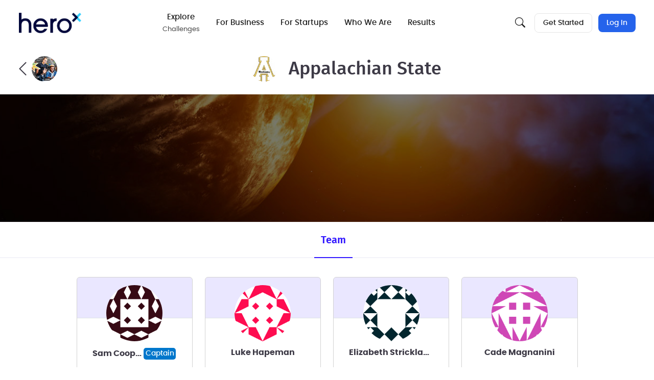

--- FILE ---
content_type: text/css
request_url: https://d253pvgap36xx8.cloudfront.net/static/cache/prod-271d36e352174d47/bundles/common-14f185859a257fc7a572.css.br
body_size: 43105
content:
.badge{--bs-badge-padding-x:32px;--bs-badge-padding-y:16px;--bs-badge-font-size:1rem;--bs-badge-font-weight:600;--bs-badge-color:#FFF;--bs-badge-border-radius:8px;display:inline-block;padding:var(--bs-badge-padding-y) var(--bs-badge-padding-x);font-size:var(--bs-badge-font-size);font-weight:var(--bs-badge-font-weight);line-height:1;color:var(--bs-badge-color);text-align:center;white-space:nowrap;vertical-align:baseline;border-radius:var(--bs-badge-border-radius)}.badge:empty{display:none}.btn .badge{position:relative;top:-1px}/*!
 * Bootstrap Utilities v5.3.1 (https://getbootstrap.com/)
 * Copyright 2011-2023 The Bootstrap Authors
 * Licensed under MIT (https://github.com/twbs/bootstrap/blob/main/LICENSE)
 */:root,[data-bs-theme=light]{--bs-blue:#0d6efd;--bs-indigo:#6610f2;--bs-purple:#6f42c1;--bs-pink:#d63384;--bs-red:#dc3545;--bs-orange:#fd7e14;--bs-yellow:#ffc107;--bs-green:#198754;--bs-teal:#20c997;--bs-cyan:#0dcaf0;--bs-black:#000;--bs-white:#fff;--bs-gray:#666668;--bs-gray-dark:#343a40;--bs-gray-100:#f6f6f6;--bs-gray-200:#e9ecef;--bs-gray-300:#dee2e6;--bs-gray-400:#ced4da;--bs-gray-500:#b1b0b1;--bs-gray-600:#666668;--bs-gray-700:#495057;--bs-gray-800:#343a40;--bs-gray-900:#212529;--bs-primary:#3319FF;--bs-secondary:rgb(237.15, 237.15, 237.15);--bs-success:#9ed937;--bs-info:#07c;--bs-warning:#ffc107;--bs-danger:#dc3545;--bs-light:#f6f6f6;--bs-dark:#212529;--bs-primary-rgb:51,25,255;--bs-secondary-rgb:237,237,237;--bs-success-rgb:158,217,55;--bs-info-rgb:0,119,204;--bs-warning-rgb:255,193,7;--bs-danger-rgb:220,53,69;--bs-light-rgb:246,246,246;--bs-dark-rgb:33,37,41;--bs-primary-text-emphasis:rgb(20.4, 10, 102);--bs-secondary-text-emphasis:rgb(94.86, 94.86, 94.86);--bs-success-text-emphasis:rgb(63.2, 86.8, 22);--bs-info-text-emphasis:rgb(0, 47.6, 81.6);--bs-warning-text-emphasis:rgb(102, 77.2, 2.8);--bs-danger-text-emphasis:rgb(88, 21.2, 27.6);--bs-light-text-emphasis:#495057;--bs-dark-text-emphasis:#495057;--bs-primary-bg-subtle:rgb(214.2, 209, 255);--bs-secondary-bg-subtle:rgb(251.43, 251.43, 251.43);--bs-success-bg-subtle:rgb(235.6, 247.4, 215);--bs-info-bg-subtle:rgb(204, 227.8, 244.8);--bs-warning-bg-subtle:rgb(255, 242.6, 205.4);--bs-danger-bg-subtle:rgb(248, 214.6, 217.8);--bs-light-bg-subtle:rgb(250.5, 250.5, 250.5);--bs-dark-bg-subtle:#ced4da;--bs-primary-border-subtle:rgb(173.4, 163, 255);--bs-secondary-border-subtle:rgb(247.86, 247.86, 247.86);--bs-success-border-subtle:rgb(216.2, 239.8, 175);--bs-info-border-subtle:rgb(153, 200.6, 234.6);--bs-warning-border-subtle:rgb(255, 230.2, 155.8);--bs-danger-border-subtle:rgb(241, 174.2, 180.6);--bs-light-border-subtle:#e9ecef;--bs-dark-border-subtle:#b1b0b1;--bs-white-rgb:255,255,255;--bs-black-rgb:0,0,0;--bs-font-sans-serif:"Poppins",system-ui,-apple-system,"BlinkMacSystemFont","Segoe UI","Helvetica Neue",sans-serif;--bs-font-monospace:SFMono-Regular,Menlo,Monaco,Consolas,"Liberation Mono","Courier New",monospace;--bs-gradient:linear-gradient(180deg, rgba(255, 255, 255, 0.15), rgba(255, 255, 255, 0));--bs-body-font-family:var(--bs-font-sans-serif);--bs-body-font-size:1rem;--bs-body-font-weight:500;--bs-body-line-height:1.6;--bs-body-color:#3D3A46;--bs-body-color-rgb:61,58,70;--bs-body-bg:#fff;--bs-body-bg-rgb:255,255,255;--bs-emphasis-color:#000;--bs-emphasis-color-rgb:0,0,0;--bs-secondary-color:rgba(61, 58, 70, 0.75);--bs-secondary-color-rgb:61,58,70;--bs-secondary-bg:#e9ecef;--bs-secondary-bg-rgb:233,236,239;--bs-tertiary-color:rgba(61, 58, 70, 0.5);--bs-tertiary-color-rgb:61,58,70;--bs-tertiary-bg:#f6f6f6;--bs-tertiary-bg-rgb:246,246,246;--bs-heading-color:inherit;--bs-link-color:#3319FF;--bs-link-color-rgb:51,25,255;--bs-link-decoration:underline;--bs-link-hover-color:rgb(96.2347826087, 76, 255);--bs-link-hover-color-rgb:96,76,255;--bs-code-color:#d63384;--bs-highlight-bg:rgb(255, 242.6, 205.4);--bs-border-width:1px;--bs-border-style:solid;--bs-border-color:#dee2e6;--bs-border-color-translucent:rgba(0, 0, 0, 0.175);--bs-border-radius:0.375rem;--bs-border-radius-sm:0.25rem;--bs-border-radius-lg:0.5rem;--bs-border-radius-xl:1rem;--bs-border-radius-xxl:2rem;--bs-border-radius-2xl:var(--bs-border-radius-xxl);--bs-border-radius-pill:50rem;--bs-box-shadow:0 0.5rem 1rem rgba(0, 0, 0, 0.15);--bs-box-shadow-sm:0 0.125rem 0.25rem rgba(0, 0, 0, 0.075);--bs-box-shadow-lg:0 1rem 3rem rgba(0, 0, 0, 0.175);--bs-box-shadow-inset:inset 0 1px 2px rgba(0, 0, 0, 0.075);--bs-focus-ring-width:0.25rem;--bs-focus-ring-opacity:0.25;--bs-focus-ring-color:rgba(51, 25, 255, 0.25);--bs-form-valid-color:#9ed937;--bs-form-valid-border-color:#9ed937;--bs-form-invalid-color:#FF4A33;--bs-form-invalid-border-color:#FF4A33}[data-bs-theme=dark]{color-scheme:dark;--bs-body-color:#dee2e6;--bs-body-color-rgb:222,226,230;--bs-body-bg:#212529;--bs-body-bg-rgb:33,37,41;--bs-emphasis-color:#fff;--bs-emphasis-color-rgb:255,255,255;--bs-secondary-color:rgba(222, 226, 230, 0.75);--bs-secondary-color-rgb:222,226,230;--bs-secondary-bg:#343a40;--bs-secondary-bg-rgb:52,58,64;--bs-tertiary-color:rgba(222, 226, 230, 0.5);--bs-tertiary-color-rgb:222,226,230;--bs-tertiary-bg:rgb(42.5, 47.5, 52.5);--bs-tertiary-bg-rgb:43,48,53;--bs-primary-text-emphasis:rgb(132.6, 117, 255);--bs-secondary-text-emphasis:rgb(244.29, 244.29, 244.29);--bs-success-text-emphasis:rgb(196.8, 232.2, 135);--bs-info-text-emphasis:rgb(102, 173.4, 224.4);--bs-warning-text-emphasis:rgb(255, 217.8, 106.2);--bs-danger-text-emphasis:rgb(234, 133.8, 143.4);--bs-light-text-emphasis:#f6f6f6;--bs-dark-text-emphasis:#dee2e6;--bs-primary-bg-subtle:rgb(10.2, 5, 51);--bs-secondary-bg-subtle:rgb(47.43, 47.43, 47.43);--bs-success-bg-subtle:rgb(31.6, 43.4, 11);--bs-info-bg-subtle:rgb(0, 23.8, 40.8);--bs-warning-bg-subtle:rgb(51, 38.6, 1.4);--bs-danger-bg-subtle:rgb(44, 10.6, 13.8);--bs-light-bg-subtle:#343a40;--bs-dark-bg-subtle:#1a1d20;--bs-primary-border-subtle:rgb(30.6, 15, 153);--bs-secondary-border-subtle:rgb(142.29, 142.29, 142.29);--bs-success-border-subtle:rgb(94.8, 130.2, 33);--bs-info-border-subtle:rgb(0, 71.4, 122.4);--bs-warning-border-subtle:rgb(153, 115.8, 4.2);--bs-danger-border-subtle:rgb(132, 31.8, 41.4);--bs-light-border-subtle:#495057;--bs-dark-border-subtle:#343a40;--bs-heading-color:inherit;--bs-link-color:rgb(132.6, 117, 255);--bs-link-hover-color:rgb(157.08, 144.6, 255);--bs-link-color-rgb:133,117,255;--bs-link-hover-color-rgb:157,145,255;--bs-code-color:rgb(230.4, 132.6, 181.2);--bs-border-color:#495057;--bs-border-color-translucent:rgba(255, 255, 255, 0.15);--bs-form-valid-color:rgb(117, 183, 152.4);--bs-form-valid-border-color:rgb(117, 183, 152.4);--bs-form-invalid-color:rgb(234, 133.8, 143.4);--bs-form-invalid-border-color:rgb(234, 133.8, 143.4)}.clearfix::after{display:block;clear:both;content:""}.text-bg-primary{color:#fff!important;background-color:RGBA(var(--bs-primary-rgb),var(--bs-bg-opacity,1))!important}.text-bg-secondary{color:#000!important;background-color:RGBA(var(--bs-secondary-rgb),var(--bs-bg-opacity,1))!important}.text-bg-success{color:#000!important;background-color:RGBA(var(--bs-success-rgb),var(--bs-bg-opacity,1))!important}.text-bg-info{color:#fff!important;background-color:RGBA(var(--bs-info-rgb),var(--bs-bg-opacity,1))!important}.text-bg-warning{color:#000!important;background-color:RGBA(var(--bs-warning-rgb),var(--bs-bg-opacity,1))!important}.text-bg-danger{color:#fff!important;background-color:RGBA(var(--bs-danger-rgb),var(--bs-bg-opacity,1))!important}.text-bg-light{color:#000!important;background-color:RGBA(var(--bs-light-rgb),var(--bs-bg-opacity,1))!important}.text-bg-dark{color:#fff!important;background-color:RGBA(var(--bs-dark-rgb),var(--bs-bg-opacity,1))!important}.link-primary{color:RGBA(var(--bs-primary-rgb),var(--bs-link-opacity,1))!important;text-decoration-color:RGBA(var(--bs-primary-rgb),var(--bs-link-underline-opacity,1))!important}.link-primary:focus,.link-primary:hover{color:RGBA(41,20,204,var(--bs-link-opacity,1))!important;text-decoration-color:RGBA(41,20,204,var(--bs-link-underline-opacity,1))!important}.link-secondary{color:RGBA(var(--bs-secondary-rgb),var(--bs-link-opacity,1))!important;text-decoration-color:RGBA(var(--bs-secondary-rgb),var(--bs-link-underline-opacity,1))!important}.link-secondary:focus,.link-secondary:hover{color:RGBA(241,241,241,var(--bs-link-opacity,1))!important;text-decoration-color:RGBA(241,241,241,var(--bs-link-underline-opacity,1))!important}.link-success{color:RGBA(var(--bs-success-rgb),var(--bs-link-opacity,1))!important;text-decoration-color:RGBA(var(--bs-success-rgb),var(--bs-link-underline-opacity,1))!important}.link-success:focus,.link-success:hover{color:RGBA(177,225,95,var(--bs-link-opacity,1))!important;text-decoration-color:RGBA(177,225,95,var(--bs-link-underline-opacity,1))!important}.link-info{color:RGBA(var(--bs-info-rgb),var(--bs-link-opacity,1))!important;text-decoration-color:RGBA(var(--bs-info-rgb),var(--bs-link-underline-opacity,1))!important}.link-info:focus,.link-info:hover{color:RGBA(0,95,163,var(--bs-link-opacity,1))!important;text-decoration-color:RGBA(0,95,163,var(--bs-link-underline-opacity,1))!important}.link-warning{color:RGBA(var(--bs-warning-rgb),var(--bs-link-opacity,1))!important;text-decoration-color:RGBA(var(--bs-warning-rgb),var(--bs-link-underline-opacity,1))!important}.link-warning:focus,.link-warning:hover{color:RGBA(255,205,57,var(--bs-link-opacity,1))!important;text-decoration-color:RGBA(255,205,57,var(--bs-link-underline-opacity,1))!important}.link-danger{color:RGBA(var(--bs-danger-rgb),var(--bs-link-opacity,1))!important;text-decoration-color:RGBA(var(--bs-danger-rgb),var(--bs-link-underline-opacity,1))!important}.link-danger:focus,.link-danger:hover{color:RGBA(176,42,55,var(--bs-link-opacity,1))!important;text-decoration-color:RGBA(176,42,55,var(--bs-link-underline-opacity,1))!important}.link-light{color:RGBA(var(--bs-light-rgb),var(--bs-link-opacity,1))!important;text-decoration-color:RGBA(var(--bs-light-rgb),var(--bs-link-underline-opacity,1))!important}.link-light:focus,.link-light:hover{color:RGBA(248,248,248,var(--bs-link-opacity,1))!important;text-decoration-color:RGBA(248,248,248,var(--bs-link-underline-opacity,1))!important}.link-dark{color:RGBA(var(--bs-dark-rgb),var(--bs-link-opacity,1))!important;text-decoration-color:RGBA(var(--bs-dark-rgb),var(--bs-link-underline-opacity,1))!important}.link-dark:focus,.link-dark:hover{color:RGBA(26,30,33,var(--bs-link-opacity,1))!important;text-decoration-color:RGBA(26,30,33,var(--bs-link-underline-opacity,1))!important}.link-body-emphasis{color:RGBA(var(--bs-emphasis-color-rgb),var(--bs-link-opacity,1))!important;text-decoration-color:RGBA(var(--bs-emphasis-color-rgb),var(--bs-link-underline-opacity,1))!important}.link-body-emphasis:focus,.link-body-emphasis:hover{color:RGBA(var(--bs-emphasis-color-rgb),var(--bs-link-opacity,.75))!important;text-decoration-color:RGBA(var(--bs-emphasis-color-rgb),var(--bs-link-underline-opacity,0.75))!important}.focus-ring:focus{outline:0;box-shadow:var(--bs-focus-ring-x,0) var(--bs-focus-ring-y,0) var(--bs-focus-ring-blur,0) var(--bs-focus-ring-width) var(--bs-focus-ring-color)}.icon-link{display:inline-flex;gap:.375rem;align-items:center;text-decoration-color:rgba(var(--bs-link-color-rgb),var(--bs-link-opacity,0.5));text-underline-offset:.25em;backface-visibility:hidden}.icon-link>.bi{flex-shrink:0;width:1em;height:1em;fill:currentcolor;transition:.2s ease-in-out transform}@media(prefers-reduced-motion:reduce){.icon-link>.bi{transition:none}}.icon-link-hover:focus-visible>.bi,.icon-link-hover:hover>.bi{transform:var(--bs-icon-link-transform,translate3d(.25em,0,0))}.ratio{position:relative;width:100%}.ratio::before{display:block;padding-top:var(--bs-aspect-ratio);content:""}.ratio>*{position:absolute;top:0;left:0;width:100%;height:100%}.ratio-1x1{--bs-aspect-ratio:100%}.ratio-4x3{--bs-aspect-ratio:75%}.ratio-16x9{--bs-aspect-ratio:56.25%}.ratio-21x9{--bs-aspect-ratio:42.8571428571%}.fixed-top{position:fixed;top:0;right:0;left:0;z-index:1030}.fixed-bottom{position:fixed;right:0;bottom:0;left:0;z-index:1030}.sticky-top{position:sticky;top:0;z-index:1020}.sticky-bottom{position:sticky;bottom:0;z-index:1020}.hstack{display:flex;flex-direction:row;align-items:center;align-self:stretch}.vstack{display:flex;flex:1 1 auto;flex-direction:column;align-self:stretch}.visually-hidden,.visually-hidden-focusable:not(:focus):not(:focus-within){width:1px!important;height:1px!important;padding:0!important;margin:-1px!important;overflow:hidden!important;clip:rect(0,0,0,0)!important;white-space:nowrap!important;border:0!important}.visually-hidden-focusable:not(:focus):not(:focus-within):not(caption),.visually-hidden:not(caption){position:absolute!important}.stretched-link::after{position:absolute;top:0;right:0;bottom:0;left:0;z-index:1;content:""}.text-truncate{overflow:hidden;text-overflow:ellipsis;white-space:nowrap}.vr{display:inline-block;align-self:stretch;width:var(--bs-border-width);min-height:1em;background-color:currentcolor;opacity:.25}.align-baseline{vertical-align:baseline!important}.align-top{vertical-align:top!important}.align-middle{vertical-align:middle!important}.align-bottom{vertical-align:bottom!important}.align-text-bottom{vertical-align:text-bottom!important}.align-text-top{vertical-align:text-top!important}.float-start{float:left!important}.float-end{float:right!important}.float-none{float:none!important}.object-fit-contain{object-fit:contain!important}.object-fit-cover{object-fit:cover!important}.object-fit-fill{object-fit:fill!important}.object-fit-scale{object-fit:scale-down!important}.object-fit-none{object-fit:none!important}.opacity-0{opacity:0!important}.opacity-25{opacity:.25!important}.opacity-50{opacity:.5!important}.opacity-75{opacity:.75!important}.opacity-100{opacity:1!important}.overflow-auto{overflow:auto!important}.overflow-hidden{overflow:hidden!important}.overflow-visible{overflow:visible!important}.overflow-scroll{overflow:scroll!important}.overflow-x-auto{overflow-x:auto!important}.overflow-x-hidden{overflow-x:hidden!important}.overflow-x-visible{overflow-x:visible!important}.overflow-x-scroll{overflow-x:scroll!important}.overflow-y-auto{overflow-y:auto!important}.overflow-y-hidden{overflow-y:hidden!important}.overflow-y-visible{overflow-y:visible!important}.overflow-y-scroll{overflow-y:scroll!important}.d-inline{display:inline!important}.d-inline-block{display:inline-block!important}.d-block{display:block!important}.d-grid{display:grid!important}.d-inline-grid{display:inline-grid!important}.d-table{display:table!important}.d-table-row{display:table-row!important}.d-table-cell{display:table-cell!important}.d-flex{display:flex!important}.d-inline-flex{display:inline-flex!important}.d-none{display:none!important}.shadow{box-shadow:0 .5rem 1rem rgba(0,0,0,.15)!important}.shadow-sm{box-shadow:0 .125rem .25rem rgba(0,0,0,.075)!important}.shadow-lg{box-shadow:0 1rem 3rem rgba(0,0,0,.175)!important}.shadow-none{box-shadow:none!important}.focus-ring-primary{--bs-focus-ring-color:rgba(var(--bs-primary-rgb), var(--bs-focus-ring-opacity))}.focus-ring-secondary{--bs-focus-ring-color:rgba(var(--bs-secondary-rgb), var(--bs-focus-ring-opacity))}.focus-ring-success{--bs-focus-ring-color:rgba(var(--bs-success-rgb), var(--bs-focus-ring-opacity))}.focus-ring-info{--bs-focus-ring-color:rgba(var(--bs-info-rgb), var(--bs-focus-ring-opacity))}.focus-ring-warning{--bs-focus-ring-color:rgba(var(--bs-warning-rgb), var(--bs-focus-ring-opacity))}.focus-ring-danger{--bs-focus-ring-color:rgba(var(--bs-danger-rgb), var(--bs-focus-ring-opacity))}.focus-ring-light{--bs-focus-ring-color:rgba(var(--bs-light-rgb), var(--bs-focus-ring-opacity))}.focus-ring-dark{--bs-focus-ring-color:rgba(var(--bs-dark-rgb), var(--bs-focus-ring-opacity))}.position-static{position:static!important}.position-relative{position:relative!important}.position-absolute{position:absolute!important}.position-fixed{position:fixed!important}.position-sticky{position:sticky!important}.top-0{top:0!important}.top-50{top:50%!important}.top-100{top:100%!important}.bottom-0{bottom:0!important}.bottom-50{bottom:50%!important}.bottom-100{bottom:100%!important}.start-0{left:0!important}.start-50{left:50%!important}.start-100{left:100%!important}.end-0{right:0!important}.end-50{right:50%!important}.end-100{right:100%!important}.translate-middle{transform:translate(-50%,-50%)!important}.translate-middle-x{transform:translateX(-50%)!important}.translate-middle-y{transform:translateY(-50%)!important}.border{border:var(--bs-border-width) var(--bs-border-style) var(--bs-border-color)!important}.border-0{border:0!important}.border-top{border-top:var(--bs-border-width) var(--bs-border-style) var(--bs-border-color)!important}.border-top-0{border-top:0!important}.border-end{border-right:var(--bs-border-width) var(--bs-border-style) var(--bs-border-color)!important}.border-end-0{border-right:0!important}.border-bottom{border-bottom:var(--bs-border-width) var(--bs-border-style) var(--bs-border-color)!important}.border-bottom-0{border-bottom:0!important}.border-start{border-left:var(--bs-border-width) var(--bs-border-style) var(--bs-border-color)!important}.border-start-0{border-left:0!important}.border-primary{--bs-border-opacity:1;border-color:rgba(var(--bs-primary-rgb),var(--bs-border-opacity))!important}.border-secondary{--bs-border-opacity:1;border-color:rgba(var(--bs-secondary-rgb),var(--bs-border-opacity))!important}.border-success{--bs-border-opacity:1;border-color:rgba(var(--bs-success-rgb),var(--bs-border-opacity))!important}.border-info{--bs-border-opacity:1;border-color:rgba(var(--bs-info-rgb),var(--bs-border-opacity))!important}.border-warning{--bs-border-opacity:1;border-color:rgba(var(--bs-warning-rgb),var(--bs-border-opacity))!important}.border-danger{--bs-border-opacity:1;border-color:rgba(var(--bs-danger-rgb),var(--bs-border-opacity))!important}.border-light{--bs-border-opacity:1;border-color:rgba(var(--bs-light-rgb),var(--bs-border-opacity))!important}.border-dark{--bs-border-opacity:1;border-color:rgba(var(--bs-dark-rgb),var(--bs-border-opacity))!important}.border-black{--bs-border-opacity:1;border-color:rgba(var(--bs-black-rgb),var(--bs-border-opacity))!important}.border-white{--bs-border-opacity:1;border-color:rgba(var(--bs-white-rgb),var(--bs-border-opacity))!important}.border-primary-subtle{border-color:var(--bs-primary-border-subtle)!important}.border-secondary-subtle{border-color:var(--bs-secondary-border-subtle)!important}.border-success-subtle{border-color:var(--bs-success-border-subtle)!important}.border-info-subtle{border-color:var(--bs-info-border-subtle)!important}.border-warning-subtle{border-color:var(--bs-warning-border-subtle)!important}.border-danger-subtle{border-color:var(--bs-danger-border-subtle)!important}.border-light-subtle{border-color:var(--bs-light-border-subtle)!important}.border-dark-subtle{border-color:var(--bs-dark-border-subtle)!important}.border-1{border-width:1px!important}.border-2{border-width:2px!important}.border-3{border-width:3px!important}.border-4{border-width:4px!important}.border-5{border-width:5px!important}.border-opacity-10{--bs-border-opacity:0.1}.border-opacity-25{--bs-border-opacity:0.25}.border-opacity-50{--bs-border-opacity:0.5}.border-opacity-75{--bs-border-opacity:0.75}.border-opacity-100{--bs-border-opacity:1}.w-25{width:25%!important}.w-50{width:50%!important}.w-75{width:75%!important}.w-100{width:100%!important}.w-auto{width:auto!important}.mw-100{max-width:100%!important}.vw-100{width:100vw!important}.min-vw-100{min-width:100vw!important}.h-25{height:25%!important}.h-50{height:50%!important}.h-75{height:75%!important}.h-100{height:100%!important}.h-auto{height:auto!important}.mh-100{max-height:100%!important}.vh-100{height:100vh!important}.min-vh-100{min-height:100vh!important}.flex-fill{flex:1 1 auto!important}.flex-row{flex-direction:row!important}.flex-column{flex-direction:column!important}.flex-row-reverse{flex-direction:row-reverse!important}.flex-column-reverse{flex-direction:column-reverse!important}.flex-grow-0{flex-grow:0!important}.flex-grow-1{flex-grow:1!important}.flex-shrink-0{flex-shrink:0!important}.flex-shrink-1{flex-shrink:1!important}.flex-wrap{flex-wrap:wrap!important}.flex-nowrap{flex-wrap:nowrap!important}.flex-wrap-reverse{flex-wrap:wrap-reverse!important}.justify-content-start{justify-content:flex-start!important}.justify-content-end{justify-content:flex-end!important}.justify-content-center{justify-content:center!important}.justify-content-between{justify-content:space-between!important}.justify-content-around{justify-content:space-around!important}.justify-content-evenly{justify-content:space-evenly!important}.align-items-start{align-items:flex-start!important}.align-items-end{align-items:flex-end!important}.align-items-center{align-items:center!important}.align-items-baseline{align-items:baseline!important}.align-items-stretch{align-items:stretch!important}.align-content-start{align-content:flex-start!important}.align-content-end{align-content:flex-end!important}.align-content-center{align-content:center!important}.align-content-between{align-content:space-between!important}.align-content-around{align-content:space-around!important}.align-content-stretch{align-content:stretch!important}.align-self-auto{align-self:auto!important}.align-self-start{align-self:flex-start!important}.align-self-end{align-self:flex-end!important}.align-self-center{align-self:center!important}.align-self-baseline{align-self:baseline!important}.align-self-stretch{align-self:stretch!important}.order-first{order:-1!important}.order-0{order:0!important}.order-1{order:1!important}.order-2{order:2!important}.order-3{order:3!important}.order-4{order:4!important}.order-5{order:5!important}.order-last{order:6!important}.m-0{margin:0!important}.m-1{margin:.25rem!important}.m-2{margin:.5rem!important}.m-3{margin:1rem!important}.m-4{margin:1.5rem!important}.m-5{margin:3rem!important}.m-auto{margin:auto!important}.mx-0{margin-right:0!important;margin-left:0!important}.mx-1{margin-right:.25rem!important;margin-left:.25rem!important}.mx-2{margin-right:.5rem!important;margin-left:.5rem!important}.mx-3{margin-right:1rem!important;margin-left:1rem!important}.mx-4{margin-right:1.5rem!important;margin-left:1.5rem!important}.mx-5{margin-right:3rem!important;margin-left:3rem!important}.mx-auto{margin-right:auto!important;margin-left:auto!important}.my-0{margin-top:0!important;margin-bottom:0!important}.my-1{margin-top:.25rem!important;margin-bottom:.25rem!important}.my-2{margin-top:.5rem!important;margin-bottom:.5rem!important}.my-3{margin-top:1rem!important;margin-bottom:1rem!important}.my-4{margin-top:1.5rem!important;margin-bottom:1.5rem!important}.my-5{margin-top:3rem!important;margin-bottom:3rem!important}.my-auto{margin-top:auto!important;margin-bottom:auto!important}.mt-0{margin-top:0!important}.mt-1{margin-top:.25rem!important}.mt-2{margin-top:.5rem!important}.mt-3{margin-top:1rem!important}.mt-4{margin-top:1.5rem!important}.mt-5{margin-top:3rem!important}.mt-auto{margin-top:auto!important}.me-0{margin-right:0!important}.me-1{margin-right:.25rem!important}.me-2{margin-right:.5rem!important}.me-3{margin-right:1rem!important}.me-4{margin-right:1.5rem!important}.me-5{margin-right:3rem!important}.me-auto{margin-right:auto!important}.mb-0{margin-bottom:0!important}.mb-1{margin-bottom:.25rem!important}.mb-2{margin-bottom:.5rem!important}.mb-3{margin-bottom:1rem!important}.mb-4{margin-bottom:1.5rem!important}.mb-5{margin-bottom:3rem!important}.mb-auto{margin-bottom:auto!important}.ms-0{margin-left:0!important}.ms-1{margin-left:.25rem!important}.ms-2{margin-left:.5rem!important}.ms-3{margin-left:1rem!important}.ms-4{margin-left:1.5rem!important}.ms-5{margin-left:3rem!important}.ms-auto{margin-left:auto!important}.p-0{padding:0!important}.p-1{padding:.25rem!important}.p-2{padding:.5rem!important}.p-3{padding:1rem!important}.p-4{padding:1.5rem!important}.p-5{padding:3rem!important}.px-0{padding-right:0!important;padding-left:0!important}.px-1{padding-right:.25rem!important;padding-left:.25rem!important}.px-2{padding-right:.5rem!important;padding-left:.5rem!important}.px-3{padding-right:1rem!important;padding-left:1rem!important}.px-4{padding-right:1.5rem!important;padding-left:1.5rem!important}.px-5{padding-right:3rem!important;padding-left:3rem!important}.py-0{padding-top:0!important;padding-bottom:0!important}.py-1{padding-top:.25rem!important;padding-bottom:.25rem!important}.py-2{padding-top:.5rem!important;padding-bottom:.5rem!important}.py-3{padding-top:1rem!important;padding-bottom:1rem!important}.py-4{padding-top:1.5rem!important;padding-bottom:1.5rem!important}.py-5{padding-top:3rem!important;padding-bottom:3rem!important}.pt-0{padding-top:0!important}.pt-1{padding-top:.25rem!important}.pt-2{padding-top:.5rem!important}.pt-3{padding-top:1rem!important}.pt-4{padding-top:1.5rem!important}.pt-5{padding-top:3rem!important}.pe-0{padding-right:0!important}.pe-1{padding-right:.25rem!important}.pe-2{padding-right:.5rem!important}.pe-3{padding-right:1rem!important}.pe-4{padding-right:1.5rem!important}.pe-5{padding-right:3rem!important}.pb-0{padding-bottom:0!important}.pb-1{padding-bottom:.25rem!important}.pb-2{padding-bottom:.5rem!important}.pb-3{padding-bottom:1rem!important}.pb-4{padding-bottom:1.5rem!important}.pb-5{padding-bottom:3rem!important}.ps-0{padding-left:0!important}.ps-1{padding-left:.25rem!important}.ps-2{padding-left:.5rem!important}.ps-3{padding-left:1rem!important}.ps-4{padding-left:1.5rem!important}.ps-5{padding-left:3rem!important}.gap-0{gap:0!important}.gap-1{gap:.25rem!important}.gap-2{gap:.5rem!important}.gap-3{gap:1rem!important}.gap-4{gap:1.5rem!important}.gap-5{gap:3rem!important}.row-gap-0{row-gap:0!important}.row-gap-1{row-gap:.25rem!important}.row-gap-2{row-gap:.5rem!important}.row-gap-3{row-gap:1rem!important}.row-gap-4{row-gap:1.5rem!important}.row-gap-5{row-gap:3rem!important}.column-gap-0{column-gap:0!important}.column-gap-1{column-gap:.25rem!important}.column-gap-2{column-gap:.5rem!important}.column-gap-3{column-gap:1rem!important}.column-gap-4{column-gap:1.5rem!important}.column-gap-5{column-gap:3rem!important}.font-monospace{font-family:var(--bs-font-monospace)!important}.fs-1{font-size:calc(1.375rem + 1.5vw)!important}.fs-2{font-size:calc(1.325rem + .9vw)!important}.fs-3{font-size:calc(1.3rem + .6vw)!important}.fs-4{font-size:calc(1.275rem + .3vw)!important}.fs-5{font-size:1.25rem!important}.fs-6{font-size:1rem!important}.fst-italic{font-style:italic!important}.fst-normal{font-style:normal!important}.fw-lighter{font-weight:lighter!important}.fw-light{font-weight:300!important}.fw-normal{font-weight:500!important}.fw-medium{font-weight:600!important}.fw-semibold{font-weight:600!important}.fw-bold{font-weight:700!important}.fw-bolder{font-weight:bolder!important}.lh-1{line-height:1!important}.lh-sm{line-height:1.25!important}.lh-base{line-height:1.6!important}.lh-lg{line-height:2!important}.text-start{text-align:left!important}.text-end{text-align:right!important}.text-center{text-align:center!important}.text-decoration-none{text-decoration:none!important}.text-decoration-underline{text-decoration:underline!important}.text-decoration-line-through{text-decoration:line-through!important}.text-lowercase{text-transform:lowercase!important}.text-uppercase{text-transform:uppercase!important}.text-capitalize{text-transform:capitalize!important}.text-wrap{white-space:normal!important}.text-nowrap{white-space:nowrap!important}.text-break{word-wrap:break-word!important;word-break:break-word!important}.text-primary{--bs-text-opacity:1;color:rgba(var(--bs-primary-rgb),var(--bs-text-opacity))!important}.text-secondary{--bs-text-opacity:1;color:rgba(var(--bs-secondary-rgb),var(--bs-text-opacity))!important}.text-success{--bs-text-opacity:1;color:rgba(var(--bs-success-rgb),var(--bs-text-opacity))!important}.text-info{--bs-text-opacity:1;color:rgba(var(--bs-info-rgb),var(--bs-text-opacity))!important}.text-warning{--bs-text-opacity:1;color:rgba(var(--bs-warning-rgb),var(--bs-text-opacity))!important}.text-danger{--bs-text-opacity:1;color:rgba(var(--bs-danger-rgb),var(--bs-text-opacity))!important}.text-light{--bs-text-opacity:1;color:rgba(var(--bs-light-rgb),var(--bs-text-opacity))!important}.text-dark{--bs-text-opacity:1;color:rgba(var(--bs-dark-rgb),var(--bs-text-opacity))!important}.text-black{--bs-text-opacity:1;color:rgba(var(--bs-black-rgb),var(--bs-text-opacity))!important}.text-white{--bs-text-opacity:1;color:rgba(var(--bs-white-rgb),var(--bs-text-opacity))!important}.text-body{--bs-text-opacity:1;color:rgba(var(--bs-body-color-rgb),var(--bs-text-opacity))!important}.text-muted{--bs-text-opacity:1;color:var(--bs-secondary-color)!important}.text-black-50{--bs-text-opacity:1;color:rgba(0,0,0,.5)!important}.text-white-50{--bs-text-opacity:1;color:hsla(0,0%,100%,.5)!important}.text-body-secondary{--bs-text-opacity:1;color:var(--bs-secondary-color)!important}.text-body-tertiary{--bs-text-opacity:1;color:var(--bs-tertiary-color)!important}.text-body-emphasis{--bs-text-opacity:1;color:var(--bs-emphasis-color)!important}.text-reset{--bs-text-opacity:1;color:inherit!important}.text-opacity-25{--bs-text-opacity:0.25}.text-opacity-50{--bs-text-opacity:0.5}.text-opacity-75{--bs-text-opacity:0.75}.text-opacity-100{--bs-text-opacity:1}.text-primary-emphasis{color:var(--bs-primary-text-emphasis)!important}.text-secondary-emphasis{color:var(--bs-secondary-text-emphasis)!important}.text-success-emphasis{color:var(--bs-success-text-emphasis)!important}.text-info-emphasis{color:var(--bs-info-text-emphasis)!important}.text-warning-emphasis{color:var(--bs-warning-text-emphasis)!important}.text-danger-emphasis{color:var(--bs-danger-text-emphasis)!important}.text-light-emphasis{color:var(--bs-light-text-emphasis)!important}.text-dark-emphasis{color:var(--bs-dark-text-emphasis)!important}.link-opacity-10{--bs-link-opacity:0.1}.link-opacity-10-hover:hover{--bs-link-opacity:0.1}.link-opacity-25{--bs-link-opacity:0.25}.link-opacity-25-hover:hover{--bs-link-opacity:0.25}.link-opacity-50{--bs-link-opacity:0.5}.link-opacity-50-hover:hover{--bs-link-opacity:0.5}.link-opacity-75{--bs-link-opacity:0.75}.link-opacity-75-hover:hover{--bs-link-opacity:0.75}.link-opacity-100{--bs-link-opacity:1}.link-opacity-100-hover:hover{--bs-link-opacity:1}.link-offset-1{text-underline-offset:.125em!important}.link-offset-1-hover:hover{text-underline-offset:.125em!important}.link-offset-2{text-underline-offset:.25em!important}.link-offset-2-hover:hover{text-underline-offset:.25em!important}.link-offset-3{text-underline-offset:.375em!important}.link-offset-3-hover:hover{text-underline-offset:.375em!important}.link-underline-primary{--bs-link-underline-opacity:1;text-decoration-color:rgba(var(--bs-primary-rgb),var(--bs-link-underline-opacity))!important}.link-underline-secondary{--bs-link-underline-opacity:1;text-decoration-color:rgba(var(--bs-secondary-rgb),var(--bs-link-underline-opacity))!important}.link-underline-success{--bs-link-underline-opacity:1;text-decoration-color:rgba(var(--bs-success-rgb),var(--bs-link-underline-opacity))!important}.link-underline-info{--bs-link-underline-opacity:1;text-decoration-color:rgba(var(--bs-info-rgb),var(--bs-link-underline-opacity))!important}.link-underline-warning{--bs-link-underline-opacity:1;text-decoration-color:rgba(var(--bs-warning-rgb),var(--bs-link-underline-opacity))!important}.link-underline-danger{--bs-link-underline-opacity:1;text-decoration-color:rgba(var(--bs-danger-rgb),var(--bs-link-underline-opacity))!important}.link-underline-light{--bs-link-underline-opacity:1;text-decoration-color:rgba(var(--bs-light-rgb),var(--bs-link-underline-opacity))!important}.link-underline-dark{--bs-link-underline-opacity:1;text-decoration-color:rgba(var(--bs-dark-rgb),var(--bs-link-underline-opacity))!important}.link-underline{--bs-link-underline-opacity:1;text-decoration-color:rgba(var(--bs-link-color-rgb),var(--bs-link-underline-opacity,1))!important}.link-underline-opacity-0{--bs-link-underline-opacity:0}.link-underline-opacity-0-hover:hover{--bs-link-underline-opacity:0}.link-underline-opacity-10{--bs-link-underline-opacity:0.1}.link-underline-opacity-10-hover:hover{--bs-link-underline-opacity:0.1}.link-underline-opacity-25{--bs-link-underline-opacity:0.25}.link-underline-opacity-25-hover:hover{--bs-link-underline-opacity:0.25}.link-underline-opacity-50{--bs-link-underline-opacity:0.5}.link-underline-opacity-50-hover:hover{--bs-link-underline-opacity:0.5}.link-underline-opacity-75{--bs-link-underline-opacity:0.75}.link-underline-opacity-75-hover:hover{--bs-link-underline-opacity:0.75}.link-underline-opacity-100{--bs-link-underline-opacity:1}.link-underline-opacity-100-hover:hover{--bs-link-underline-opacity:1}.bg-primary{--bs-bg-opacity:1;background-color:rgba(var(--bs-primary-rgb),var(--bs-bg-opacity))!important}.bg-secondary{--bs-bg-opacity:1;background-color:rgba(var(--bs-secondary-rgb),var(--bs-bg-opacity))!important}.bg-success{--bs-bg-opacity:1;background-color:rgba(var(--bs-success-rgb),var(--bs-bg-opacity))!important}.bg-info{--bs-bg-opacity:1;background-color:rgba(var(--bs-info-rgb),var(--bs-bg-opacity))!important}.bg-warning{--bs-bg-opacity:1;background-color:rgba(var(--bs-warning-rgb),var(--bs-bg-opacity))!important}.bg-danger{--bs-bg-opacity:1;background-color:rgba(var(--bs-danger-rgb),var(--bs-bg-opacity))!important}.bg-light{--bs-bg-opacity:1;background-color:rgba(var(--bs-light-rgb),var(--bs-bg-opacity))!important}.bg-dark{--bs-bg-opacity:1;background-color:rgba(var(--bs-dark-rgb),var(--bs-bg-opacity))!important}.bg-black{--bs-bg-opacity:1;background-color:rgba(var(--bs-black-rgb),var(--bs-bg-opacity))!important}.bg-white{--bs-bg-opacity:1;background-color:rgba(var(--bs-white-rgb),var(--bs-bg-opacity))!important}.bg-body{--bs-bg-opacity:1;background-color:rgba(var(--bs-body-bg-rgb),var(--bs-bg-opacity))!important}.bg-transparent{--bs-bg-opacity:1;background-color:rgba(0,0,0,0)!important}.bg-body-secondary{--bs-bg-opacity:1;background-color:rgba(var(--bs-secondary-bg-rgb),var(--bs-bg-opacity))!important}.bg-body-tertiary{--bs-bg-opacity:1;background-color:rgba(var(--bs-tertiary-bg-rgb),var(--bs-bg-opacity))!important}.bg-opacity-10{--bs-bg-opacity:0.1}.bg-opacity-25{--bs-bg-opacity:0.25}.bg-opacity-50{--bs-bg-opacity:0.5}.bg-opacity-75{--bs-bg-opacity:0.75}.bg-opacity-100{--bs-bg-opacity:1}.bg-primary-subtle{background-color:var(--bs-primary-bg-subtle)!important}.bg-secondary-subtle{background-color:var(--bs-secondary-bg-subtle)!important}.bg-success-subtle{background-color:var(--bs-success-bg-subtle)!important}.bg-info-subtle{background-color:var(--bs-info-bg-subtle)!important}.bg-warning-subtle{background-color:var(--bs-warning-bg-subtle)!important}.bg-danger-subtle{background-color:var(--bs-danger-bg-subtle)!important}.bg-light-subtle{background-color:var(--bs-light-bg-subtle)!important}.bg-dark-subtle{background-color:var(--bs-dark-bg-subtle)!important}.bg-gradient{background-image:var(--bs-gradient)!important}.user-select-all{user-select:all!important}.user-select-auto{user-select:auto!important}.user-select-none{user-select:none!important}.pe-none{pointer-events:none!important}.pe-auto{pointer-events:auto!important}.rounded{border-radius:var(--bs-border-radius)!important}.rounded-0{border-radius:0!important}.rounded-1{border-radius:var(--bs-border-radius-sm)!important}.rounded-2{border-radius:var(--bs-border-radius)!important}.rounded-3{border-radius:var(--bs-border-radius-lg)!important}.rounded-4{border-radius:var(--bs-border-radius-xl)!important}.rounded-5{border-radius:var(--bs-border-radius-xxl)!important}.rounded-circle{border-radius:50%!important}.rounded-pill{border-radius:var(--bs-border-radius-pill)!important}.rounded-top{border-top-left-radius:var(--bs-border-radius)!important;border-top-right-radius:var(--bs-border-radius)!important}.rounded-top-0{border-top-left-radius:0!important;border-top-right-radius:0!important}.rounded-top-1{border-top-left-radius:var(--bs-border-radius-sm)!important;border-top-right-radius:var(--bs-border-radius-sm)!important}.rounded-top-2{border-top-left-radius:var(--bs-border-radius)!important;border-top-right-radius:var(--bs-border-radius)!important}.rounded-top-3{border-top-left-radius:var(--bs-border-radius-lg)!important;border-top-right-radius:var(--bs-border-radius-lg)!important}.rounded-top-4{border-top-left-radius:var(--bs-border-radius-xl)!important;border-top-right-radius:var(--bs-border-radius-xl)!important}.rounded-top-5{border-top-left-radius:var(--bs-border-radius-xxl)!important;border-top-right-radius:var(--bs-border-radius-xxl)!important}.rounded-top-circle{border-top-left-radius:50%!important;border-top-right-radius:50%!important}.rounded-top-pill{border-top-left-radius:var(--bs-border-radius-pill)!important;border-top-right-radius:var(--bs-border-radius-pill)!important}.rounded-end{border-top-right-radius:var(--bs-border-radius)!important;border-bottom-right-radius:var(--bs-border-radius)!important}.rounded-end-0{border-top-right-radius:0!important;border-bottom-right-radius:0!important}.rounded-end-1{border-top-right-radius:var(--bs-border-radius-sm)!important;border-bottom-right-radius:var(--bs-border-radius-sm)!important}.rounded-end-2{border-top-right-radius:var(--bs-border-radius)!important;border-bottom-right-radius:var(--bs-border-radius)!important}.rounded-end-3{border-top-right-radius:var(--bs-border-radius-lg)!important;border-bottom-right-radius:var(--bs-border-radius-lg)!important}.rounded-end-4{border-top-right-radius:var(--bs-border-radius-xl)!important;border-bottom-right-radius:var(--bs-border-radius-xl)!important}.rounded-end-5{border-top-right-radius:var(--bs-border-radius-xxl)!important;border-bottom-right-radius:var(--bs-border-radius-xxl)!important}.rounded-end-circle{border-top-right-radius:50%!important;border-bottom-right-radius:50%!important}.rounded-end-pill{border-top-right-radius:var(--bs-border-radius-pill)!important;border-bottom-right-radius:var(--bs-border-radius-pill)!important}.rounded-bottom{border-bottom-right-radius:var(--bs-border-radius)!important;border-bottom-left-radius:var(--bs-border-radius)!important}.rounded-bottom-0{border-bottom-right-radius:0!important;border-bottom-left-radius:0!important}.rounded-bottom-1{border-bottom-right-radius:var(--bs-border-radius-sm)!important;border-bottom-left-radius:var(--bs-border-radius-sm)!important}.rounded-bottom-2{border-bottom-right-radius:var(--bs-border-radius)!important;border-bottom-left-radius:var(--bs-border-radius)!important}.rounded-bottom-3{border-bottom-right-radius:var(--bs-border-radius-lg)!important;border-bottom-left-radius:var(--bs-border-radius-lg)!important}.rounded-bottom-4{border-bottom-right-radius:var(--bs-border-radius-xl)!important;border-bottom-left-radius:var(--bs-border-radius-xl)!important}.rounded-bottom-5{border-bottom-right-radius:var(--bs-border-radius-xxl)!important;border-bottom-left-radius:var(--bs-border-radius-xxl)!important}.rounded-bottom-circle{border-bottom-right-radius:50%!important;border-bottom-left-radius:50%!important}.rounded-bottom-pill{border-bottom-right-radius:var(--bs-border-radius-pill)!important;border-bottom-left-radius:var(--bs-border-radius-pill)!important}.rounded-start{border-bottom-left-radius:var(--bs-border-radius)!important;border-top-left-radius:var(--bs-border-radius)!important}.rounded-start-0{border-bottom-left-radius:0!important;border-top-left-radius:0!important}.rounded-start-1{border-bottom-left-radius:var(--bs-border-radius-sm)!important;border-top-left-radius:var(--bs-border-radius-sm)!important}.rounded-start-2{border-bottom-left-radius:var(--bs-border-radius)!important;border-top-left-radius:var(--bs-border-radius)!important}.rounded-start-3{border-bottom-left-radius:var(--bs-border-radius-lg)!important;border-top-left-radius:var(--bs-border-radius-lg)!important}.rounded-start-4{border-bottom-left-radius:var(--bs-border-radius-xl)!important;border-top-left-radius:var(--bs-border-radius-xl)!important}.rounded-start-5{border-bottom-left-radius:var(--bs-border-radius-xxl)!important;border-top-left-radius:var(--bs-border-radius-xxl)!important}.rounded-start-circle{border-bottom-left-radius:50%!important;border-top-left-radius:50%!important}.rounded-start-pill{border-bottom-left-radius:var(--bs-border-radius-pill)!important;border-top-left-radius:var(--bs-border-radius-pill)!important}.visible{visibility:visible!important}.invisible{visibility:hidden!important}.z-n1{z-index:-1!important}.z-0{z-index:0!important}.z-1{z-index:1!important}.z-2{z-index:2!important}.z-3{z-index:3!important}@media(min-width:1200px){.fs-1{font-size:2.5rem!important}.fs-2{font-size:2rem!important}.fs-3{font-size:1.75rem!important}.fs-4{font-size:1.5rem!important}}@media print{.d-print-inline{display:inline!important}.d-print-inline-block{display:inline-block!important}.d-print-block{display:block!important}.d-print-grid{display:grid!important}.d-print-inline-grid{display:inline-grid!important}.d-print-table{display:table!important}.d-print-table-row{display:table-row!important}.d-print-table-cell{display:table-cell!important}.d-print-flex{display:flex!important}.d-print-inline-flex{display:inline-flex!important}.d-print-none{display:none!important}}.accordion{--bs-accordion-color:var(--bs-body-color);--bs-accordion-bg:var(--bs-body-bg);--bs-accordion-transition:color 0.15s ease-in-out,background-color 0.15s ease-in-out,border-color 0.15s ease-in-out,box-shadow 0.15s ease-in-out,border-radius 0.15s ease;--bs-accordion-border-color:var(--bs-border-color);--bs-accordion-border-width:var(--bs-border-width);--bs-accordion-border-radius:var(--bs-border-radius);--bs-accordion-inner-border-radius:calc(var(--bs-border-radius) - (var(--bs-border-width)));--bs-accordion-btn-padding-x:1.25rem;--bs-accordion-btn-padding-y:1rem;--bs-accordion-btn-color:var(--bs-body-color);--bs-accordion-btn-bg:var(--bs-accordion-bg);--bs-accordion-btn-icon:url("data:image/svg+xml,%3csvg xmlns='http://www.w3.org/2000/svg' viewBox='0 0 16 16' fill='%233D3A46'%3e%3cpath fill-rule='evenodd' d='M1.646 4.646a.5.5 0 0 1 .708 0L8 10.293l5.646-5.647a.5.5 0 0 1 .708.708l-6 6a.5.5 0 0 1-.708 0l-6-6a.5.5 0 0 1 0-.708z'/%3e%3c/svg%3e");--bs-accordion-btn-icon-width:1.25rem;--bs-accordion-btn-icon-transform:rotate(-180deg);--bs-accordion-btn-icon-transition:transform 0.2s ease-in-out;--bs-accordion-btn-active-icon:url("data:image/svg+xml,%3csvg xmlns='http://www.w3.org/2000/svg' viewBox='0 0 16 16' fill='rgb%2820.4, 10, 102%29'%3e%3cpath fill-rule='evenodd' d='M1.646 4.646a.5.5 0 0 1 .708 0L8 10.293l5.646-5.647a.5.5 0 0 1 .708.708l-6 6a.5.5 0 0 1-.708 0l-6-6a.5.5 0 0 1 0-.708z'/%3e%3c/svg%3e");--bs-accordion-btn-focus-border-color:#ADA3FF;--bs-accordion-btn-focus-box-shadow:0 0 0 0.25rem rgba(51, 25, 255, 0.25);--bs-accordion-body-padding-x:1.25rem;--bs-accordion-body-padding-y:1rem;--bs-accordion-active-color:var(--bs-primary-text-emphasis);--bs-accordion-active-bg:var(--bs-primary-bg-subtle)}.accordion-button{position:relative;display:flex;align-items:center;width:100%;padding:var(--bs-accordion-btn-padding-y) var(--bs-accordion-btn-padding-x);font-size:1rem;color:var(--bs-accordion-btn-color);text-align:left;background-color:var(--bs-accordion-btn-bg);border:0;border-radius:0;overflow-anchor:none;transition:var(--bs-accordion-transition)}@media(prefers-reduced-motion:reduce){.accordion-button{transition:none}}.accordion-button:not(.collapsed){color:var(--bs-accordion-active-color);background-color:var(--bs-accordion-active-bg);box-shadow:inset 0 calc(-1*var(--bs-accordion-border-width)) 0 var(--bs-accordion-border-color)}.accordion-button:not(.collapsed)::after{background-image:var(--bs-accordion-btn-active-icon);transform:var(--bs-accordion-btn-icon-transform)}.accordion-button::after{flex-shrink:0;width:var(--bs-accordion-btn-icon-width);height:var(--bs-accordion-btn-icon-width);margin-left:auto;content:"";background-image:var(--bs-accordion-btn-icon);background-repeat:no-repeat;background-size:var(--bs-accordion-btn-icon-width);transition:var(--bs-accordion-btn-icon-transition)}@media(prefers-reduced-motion:reduce){.accordion-button::after{transition:none}}.accordion-button:hover{z-index:2}.accordion-button:focus{z-index:3;border-color:var(--bs-accordion-btn-focus-border-color);outline:0;box-shadow:var(--bs-accordion-btn-focus-box-shadow)}.accordion-header{margin-bottom:0}.accordion-item{color:var(--bs-accordion-color);background-color:var(--bs-accordion-bg);border:var(--bs-accordion-border-width) solid var(--bs-accordion-border-color)}.accordion-item:first-of-type{border-top-left-radius:var(--bs-accordion-border-radius);border-top-right-radius:var(--bs-accordion-border-radius)}.accordion-item:first-of-type .accordion-button{border-top-left-radius:var(--bs-accordion-inner-border-radius);border-top-right-radius:var(--bs-accordion-inner-border-radius)}.accordion-item:not(:first-of-type){border-top:0}.accordion-item:last-of-type{border-bottom-right-radius:var(--bs-accordion-border-radius);border-bottom-left-radius:var(--bs-accordion-border-radius)}.accordion-item:last-of-type .accordion-button.collapsed{border-bottom-right-radius:var(--bs-accordion-inner-border-radius);border-bottom-left-radius:var(--bs-accordion-inner-border-radius)}.accordion-item:last-of-type .accordion-collapse{border-bottom-right-radius:var(--bs-accordion-border-radius);border-bottom-left-radius:var(--bs-accordion-border-radius)}.accordion-body{padding:var(--bs-accordion-body-padding-y) var(--bs-accordion-body-padding-x)}.accordion-flush .accordion-collapse{border-width:0}.accordion-flush .accordion-item{border-right:0;border-left:0;border-radius:0}.accordion-flush .accordion-item:first-child{border-top:0}.accordion-flush .accordion-item:last-child{border-bottom:0}.accordion-flush .accordion-item .accordion-button,.accordion-flush .accordion-item .accordion-button.collapsed{border-radius:0}[data-bs-theme=dark] .accordion-button::after{--bs-accordion-btn-icon:url("data:image/svg+xml,%3csvg xmlns='http://www.w3.org/2000/svg' viewBox='0 0 16 16' fill='rgb%28132.6, 117, 255%29'%3e%3cpath fill-rule='evenodd' d='M1.646 4.646a.5.5 0 0 1 .708 0L8 10.293l5.646-5.647a.5.5 0 0 1 .708.708l-6 6a.5.5 0 0 1-.708 0l-6-6a.5.5 0 0 1 0-.708z'/%3e%3c/svg%3e");--bs-accordion-btn-active-icon:url("data:image/svg+xml,%3csvg xmlns='http://www.w3.org/2000/svg' viewBox='0 0 16 16' fill='rgb%28132.6, 117, 255%29'%3e%3cpath fill-rule='evenodd' d='M1.646 4.646a.5.5 0 0 1 .708 0L8 10.293l5.646-5.647a.5.5 0 0 1 .708.708l-6 6a.5.5 0 0 1-.708 0l-6-6a.5.5 0 0 1 0-.708z'/%3e%3c/svg%3e")}/*!
 * Bootstrap Icons v1.13.1 (https://icons.getbootstrap.com/)
 * Copyright 2019-2024 The Bootstrap Authors
 * Licensed under MIT (https://github.com/twbs/icons/blob/main/LICENSE)
 */@font-face{font-display:block;font-family:bootstrap-icons;src:url("./fonts/bootstrap-icons.woff2?24e3eb84d0bcaf83d77f904c78ac1f47") format("woff2"),url("./fonts/bootstrap-icons.woff?24e3eb84d0bcaf83d77f904c78ac1f47") format("woff")}.bi::before,[class*=" bi-"]::before,[class^=bi-]::before{display:inline-block;font-family:bootstrap-icons!important;font-style:normal;font-weight:400!important;font-variant:normal;text-transform:none;line-height:1;vertical-align:-.125em;-webkit-font-smoothing:antialiased;-moz-osx-font-smoothing:grayscale}.bi-123::before{content:""}.bi-alarm-fill::before{content:""}.bi-alarm::before{content:""}.bi-align-bottom::before{content:""}.bi-align-center::before{content:""}.bi-align-end::before{content:""}.bi-align-middle::before{content:""}.bi-align-start::before{content:""}.bi-align-top::before{content:""}.bi-alt::before{content:""}.bi-app-indicator::before{content:""}.bi-app::before{content:""}.bi-archive-fill::before{content:""}.bi-archive::before{content:""}.bi-arrow-90deg-down::before{content:""}.bi-arrow-90deg-left::before{content:""}.bi-arrow-90deg-right::before{content:""}.bi-arrow-90deg-up::before{content:""}.bi-arrow-bar-down::before{content:""}.bi-arrow-bar-left::before{content:""}.bi-arrow-bar-right::before{content:""}.bi-arrow-bar-up::before{content:""}.bi-arrow-clockwise::before{content:""}.bi-arrow-counterclockwise::before{content:""}.bi-arrow-down-circle-fill::before{content:""}.bi-arrow-down-circle::before{content:""}.bi-arrow-down-left-circle-fill::before{content:""}.bi-arrow-down-left-circle::before{content:""}.bi-arrow-down-left-square-fill::before{content:""}.bi-arrow-down-left-square::before{content:""}.bi-arrow-down-left::before{content:""}.bi-arrow-down-right-circle-fill::before{content:""}.bi-arrow-down-right-circle::before{content:""}.bi-arrow-down-right-square-fill::before{content:""}.bi-arrow-down-right-square::before{content:""}.bi-arrow-down-right::before{content:""}.bi-arrow-down-short::before{content:""}.bi-arrow-down-square-fill::before{content:""}.bi-arrow-down-square::before{content:""}.bi-arrow-down-up::before{content:""}.bi-arrow-down::before{content:""}.bi-arrow-left-circle-fill::before{content:""}.bi-arrow-left-circle::before{content:""}.bi-arrow-left-right::before{content:""}.bi-arrow-left-short::before{content:""}.bi-arrow-left-square-fill::before{content:""}.bi-arrow-left-square::before{content:""}.bi-arrow-left::before{content:""}.bi-arrow-repeat::before{content:""}.bi-arrow-return-left::before{content:""}.bi-arrow-return-right::before{content:""}.bi-arrow-right-circle-fill::before{content:""}.bi-arrow-right-circle::before{content:""}.bi-arrow-right-short::before{content:""}.bi-arrow-right-square-fill::before{content:""}.bi-arrow-right-square::before{content:""}.bi-arrow-right::before{content:""}.bi-arrow-up-circle-fill::before{content:""}.bi-arrow-up-circle::before{content:""}.bi-arrow-up-left-circle-fill::before{content:""}.bi-arrow-up-left-circle::before{content:""}.bi-arrow-up-left-square-fill::before{content:""}.bi-arrow-up-left-square::before{content:""}.bi-arrow-up-left::before{content:""}.bi-arrow-up-right-circle-fill::before{content:""}.bi-arrow-up-right-circle::before{content:""}.bi-arrow-up-right-square-fill::before{content:""}.bi-arrow-up-right-square::before{content:""}.bi-arrow-up-right::before{content:""}.bi-arrow-up-short::before{content:""}.bi-arrow-up-square-fill::before{content:""}.bi-arrow-up-square::before{content:""}.bi-arrow-up::before{content:""}.bi-arrows-angle-contract::before{content:""}.bi-arrows-angle-expand::before{content:""}.bi-arrows-collapse::before{content:""}.bi-arrows-expand::before{content:""}.bi-arrows-fullscreen::before{content:""}.bi-arrows-move::before{content:""}.bi-aspect-ratio-fill::before{content:""}.bi-aspect-ratio::before{content:""}.bi-asterisk::before{content:""}.bi-at::before{content:""}.bi-award-fill::before{content:""}.bi-award::before{content:""}.bi-back::before{content:""}.bi-backspace-fill::before{content:""}.bi-backspace-reverse-fill::before{content:""}.bi-backspace-reverse::before{content:""}.bi-backspace::before{content:""}.bi-badge-3d-fill::before{content:""}.bi-badge-3d::before{content:""}.bi-badge-4k-fill::before{content:""}.bi-badge-4k::before{content:""}.bi-badge-8k-fill::before{content:""}.bi-badge-8k::before{content:""}.bi-badge-ad-fill::before{content:""}.bi-badge-ad::before{content:""}.bi-badge-ar-fill::before{content:""}.bi-badge-ar::before{content:""}.bi-badge-cc-fill::before{content:""}.bi-badge-cc::before{content:""}.bi-badge-hd-fill::before{content:""}.bi-badge-hd::before{content:""}.bi-badge-tm-fill::before{content:""}.bi-badge-tm::before{content:""}.bi-badge-vo-fill::before{content:""}.bi-badge-vo::before{content:""}.bi-badge-vr-fill::before{content:""}.bi-badge-vr::before{content:""}.bi-badge-wc-fill::before{content:""}.bi-badge-wc::before{content:""}.bi-bag-check-fill::before{content:""}.bi-bag-check::before{content:""}.bi-bag-dash-fill::before{content:""}.bi-bag-dash::before{content:""}.bi-bag-fill::before{content:""}.bi-bag-plus-fill::before{content:""}.bi-bag-plus::before{content:""}.bi-bag-x-fill::before{content:""}.bi-bag-x::before{content:""}.bi-bag::before{content:""}.bi-bar-chart-fill::before{content:""}.bi-bar-chart-line-fill::before{content:""}.bi-bar-chart-line::before{content:""}.bi-bar-chart-steps::before{content:""}.bi-bar-chart::before{content:""}.bi-basket-fill::before{content:""}.bi-basket::before{content:""}.bi-basket2-fill::before{content:""}.bi-basket2::before{content:""}.bi-basket3-fill::before{content:""}.bi-basket3::before{content:""}.bi-battery-charging::before{content:""}.bi-battery-full::before{content:""}.bi-battery-half::before{content:""}.bi-battery::before{content:""}.bi-bell-fill::before{content:""}.bi-bell::before{content:""}.bi-bezier::before{content:""}.bi-bezier2::before{content:""}.bi-bicycle::before{content:""}.bi-binoculars-fill::before{content:""}.bi-binoculars::before{content:""}.bi-blockquote-left::before{content:""}.bi-blockquote-right::before{content:""}.bi-book-fill::before{content:""}.bi-book-half::before{content:""}.bi-book::before{content:""}.bi-bookmark-check-fill::before{content:""}.bi-bookmark-check::before{content:""}.bi-bookmark-dash-fill::before{content:""}.bi-bookmark-dash::before{content:""}.bi-bookmark-fill::before{content:""}.bi-bookmark-heart-fill::before{content:""}.bi-bookmark-heart::before{content:""}.bi-bookmark-plus-fill::before{content:""}.bi-bookmark-plus::before{content:""}.bi-bookmark-star-fill::before{content:""}.bi-bookmark-star::before{content:""}.bi-bookmark-x-fill::before{content:""}.bi-bookmark-x::before{content:""}.bi-bookmark::before{content:""}.bi-bookmarks-fill::before{content:""}.bi-bookmarks::before{content:""}.bi-bookshelf::before{content:""}.bi-bootstrap-fill::before{content:""}.bi-bootstrap-reboot::before{content:""}.bi-bootstrap::before{content:""}.bi-border-all::before{content:""}.bi-border-bottom::before{content:""}.bi-border-center::before{content:""}.bi-border-inner::before{content:""}.bi-border-left::before{content:""}.bi-border-middle::before{content:""}.bi-border-outer::before{content:""}.bi-border-right::before{content:""}.bi-border-style::before{content:""}.bi-border-top::before{content:""}.bi-border-width::before{content:""}.bi-border::before{content:""}.bi-bounding-box-circles::before{content:""}.bi-bounding-box::before{content:""}.bi-box-arrow-down-left::before{content:""}.bi-box-arrow-down-right::before{content:""}.bi-box-arrow-down::before{content:""}.bi-box-arrow-in-down-left::before{content:""}.bi-box-arrow-in-down-right::before{content:""}.bi-box-arrow-in-down::before{content:""}.bi-box-arrow-in-left::before{content:""}.bi-box-arrow-in-right::before{content:""}.bi-box-arrow-in-up-left::before{content:""}.bi-box-arrow-in-up-right::before{content:""}.bi-box-arrow-in-up::before{content:""}.bi-box-arrow-left::before{content:""}.bi-box-arrow-right::before{content:""}.bi-box-arrow-up-left::before{content:""}.bi-box-arrow-up-right::before{content:""}.bi-box-arrow-up::before{content:""}.bi-box-seam::before{content:""}.bi-box::before{content:""}.bi-braces::before{content:""}.bi-bricks::before{content:""}.bi-briefcase-fill::before{content:""}.bi-briefcase::before{content:""}.bi-brightness-alt-high-fill::before{content:""}.bi-brightness-alt-high::before{content:""}.bi-brightness-alt-low-fill::before{content:""}.bi-brightness-alt-low::before{content:""}.bi-brightness-high-fill::before{content:""}.bi-brightness-high::before{content:""}.bi-brightness-low-fill::before{content:""}.bi-brightness-low::before{content:""}.bi-broadcast-pin::before{content:""}.bi-broadcast::before{content:""}.bi-brush-fill::before{content:""}.bi-brush::before{content:""}.bi-bucket-fill::before{content:""}.bi-bucket::before{content:""}.bi-bug-fill::before{content:""}.bi-bug::before{content:""}.bi-building::before{content:""}.bi-bullseye::before{content:""}.bi-calculator-fill::before{content:""}.bi-calculator::before{content:""}.bi-calendar-check-fill::before{content:""}.bi-calendar-check::before{content:""}.bi-calendar-date-fill::before{content:""}.bi-calendar-date::before{content:""}.bi-calendar-day-fill::before{content:""}.bi-calendar-day::before{content:""}.bi-calendar-event-fill::before{content:""}.bi-calendar-event::before{content:""}.bi-calendar-fill::before{content:""}.bi-calendar-minus-fill::before{content:""}.bi-calendar-minus::before{content:""}.bi-calendar-month-fill::before{content:""}.bi-calendar-month::before{content:""}.bi-calendar-plus-fill::before{content:""}.bi-calendar-plus::before{content:""}.bi-calendar-range-fill::before{content:""}.bi-calendar-range::before{content:""}.bi-calendar-week-fill::before{content:""}.bi-calendar-week::before{content:""}.bi-calendar-x-fill::before{content:""}.bi-calendar-x::before{content:""}.bi-calendar::before{content:""}.bi-calendar2-check-fill::before{content:""}.bi-calendar2-check::before{content:""}.bi-calendar2-date-fill::before{content:""}.bi-calendar2-date::before{content:""}.bi-calendar2-day-fill::before{content:""}.bi-calendar2-day::before{content:""}.bi-calendar2-event-fill::before{content:""}.bi-calendar2-event::before{content:""}.bi-calendar2-fill::before{content:""}.bi-calendar2-minus-fill::before{content:""}.bi-calendar2-minus::before{content:""}.bi-calendar2-month-fill::before{content:""}.bi-calendar2-month::before{content:""}.bi-calendar2-plus-fill::before{content:""}.bi-calendar2-plus::before{content:""}.bi-calendar2-range-fill::before{content:""}.bi-calendar2-range::before{content:""}.bi-calendar2-week-fill::before{content:""}.bi-calendar2-week::before{content:""}.bi-calendar2-x-fill::before{content:""}.bi-calendar2-x::before{content:""}.bi-calendar2::before{content:""}.bi-calendar3-event-fill::before{content:""}.bi-calendar3-event::before{content:""}.bi-calendar3-fill::before{content:""}.bi-calendar3-range-fill::before{content:""}.bi-calendar3-range::before{content:""}.bi-calendar3-week-fill::before{content:""}.bi-calendar3-week::before{content:""}.bi-calendar3::before{content:""}.bi-calendar4-event::before{content:""}.bi-calendar4-range::before{content:""}.bi-calendar4-week::before{content:""}.bi-calendar4::before{content:""}.bi-camera-fill::before{content:""}.bi-camera-reels-fill::before{content:""}.bi-camera-reels::before{content:""}.bi-camera-video-fill::before{content:""}.bi-camera-video-off-fill::before{content:""}.bi-camera-video-off::before{content:""}.bi-camera-video::before{content:""}.bi-camera::before{content:""}.bi-camera2::before{content:""}.bi-capslock-fill::before{content:""}.bi-capslock::before{content:""}.bi-card-checklist::before{content:""}.bi-card-heading::before{content:""}.bi-card-image::before{content:""}.bi-card-list::before{content:""}.bi-card-text::before{content:""}.bi-caret-down-fill::before{content:""}.bi-caret-down-square-fill::before{content:""}.bi-caret-down-square::before{content:""}.bi-caret-down::before{content:""}.bi-caret-left-fill::before{content:""}.bi-caret-left-square-fill::before{content:""}.bi-caret-left-square::before{content:""}.bi-caret-left::before{content:""}.bi-caret-right-fill::before{content:""}.bi-caret-right-square-fill::before{content:""}.bi-caret-right-square::before{content:""}.bi-caret-right::before{content:""}.bi-caret-up-fill::before{content:""}.bi-caret-up-square-fill::before{content:""}.bi-caret-up-square::before{content:""}.bi-caret-up::before{content:""}.bi-cart-check-fill::before{content:""}.bi-cart-check::before{content:""}.bi-cart-dash-fill::before{content:""}.bi-cart-dash::before{content:""}.bi-cart-fill::before{content:""}.bi-cart-plus-fill::before{content:""}.bi-cart-plus::before{content:""}.bi-cart-x-fill::before{content:""}.bi-cart-x::before{content:""}.bi-cart::before{content:""}.bi-cart2::before{content:""}.bi-cart3::before{content:""}.bi-cart4::before{content:""}.bi-cash-stack::before{content:""}.bi-cash::before{content:""}.bi-cast::before{content:""}.bi-chat-dots-fill::before{content:""}.bi-chat-dots::before{content:""}.bi-chat-fill::before{content:""}.bi-chat-left-dots-fill::before{content:""}.bi-chat-left-dots::before{content:""}.bi-chat-left-fill::before{content:""}.bi-chat-left-quote-fill::before{content:""}.bi-chat-left-quote::before{content:""}.bi-chat-left-text-fill::before{content:""}.bi-chat-left-text::before{content:""}.bi-chat-left::before{content:""}.bi-chat-quote-fill::before{content:""}.bi-chat-quote::before{content:""}.bi-chat-right-dots-fill::before{content:""}.bi-chat-right-dots::before{content:""}.bi-chat-right-fill::before{content:""}.bi-chat-right-quote-fill::before{content:""}.bi-chat-right-quote::before{content:""}.bi-chat-right-text-fill::before{content:""}.bi-chat-right-text::before{content:""}.bi-chat-right::before{content:""}.bi-chat-square-dots-fill::before{content:""}.bi-chat-square-dots::before{content:""}.bi-chat-square-fill::before{content:""}.bi-chat-square-quote-fill::before{content:""}.bi-chat-square-quote::before{content:""}.bi-chat-square-text-fill::before{content:""}.bi-chat-square-text::before{content:""}.bi-chat-square::before{content:""}.bi-chat-text-fill::before{content:""}.bi-chat-text::before{content:""}.bi-chat::before{content:""}.bi-check-all::before{content:""}.bi-check-circle-fill::before{content:""}.bi-check-circle::before{content:""}.bi-check-square-fill::before{content:""}.bi-check-square::before{content:""}.bi-check::before{content:""}.bi-check2-all::before{content:""}.bi-check2-circle::before{content:""}.bi-check2-square::before{content:""}.bi-check2::before{content:""}.bi-chevron-bar-contract::before{content:""}.bi-chevron-bar-down::before{content:""}.bi-chevron-bar-expand::before{content:""}.bi-chevron-bar-left::before{content:""}.bi-chevron-bar-right::before{content:""}.bi-chevron-bar-up::before{content:""}.bi-chevron-compact-down::before{content:""}.bi-chevron-compact-left::before{content:""}.bi-chevron-compact-right::before{content:""}.bi-chevron-compact-up::before{content:""}.bi-chevron-contract::before{content:""}.bi-chevron-double-down::before{content:""}.bi-chevron-double-left::before{content:""}.bi-chevron-double-right::before{content:""}.bi-chevron-double-up::before{content:""}.bi-chevron-down::before{content:""}.bi-chevron-expand::before{content:""}.bi-chevron-left::before{content:""}.bi-chevron-right::before{content:""}.bi-chevron-up::before{content:""}.bi-circle-fill::before{content:""}.bi-circle-half::before{content:""}.bi-circle-square::before{content:""}.bi-circle::before{content:""}.bi-clipboard-check::before{content:""}.bi-clipboard-data::before{content:""}.bi-clipboard-minus::before{content:""}.bi-clipboard-plus::before{content:""}.bi-clipboard-x::before{content:""}.bi-clipboard::before{content:""}.bi-clock-fill::before{content:""}.bi-clock-history::before{content:""}.bi-clock::before{content:""}.bi-cloud-arrow-down-fill::before{content:""}.bi-cloud-arrow-down::before{content:""}.bi-cloud-arrow-up-fill::before{content:""}.bi-cloud-arrow-up::before{content:""}.bi-cloud-check-fill::before{content:""}.bi-cloud-check::before{content:""}.bi-cloud-download-fill::before{content:""}.bi-cloud-download::before{content:""}.bi-cloud-drizzle-fill::before{content:""}.bi-cloud-drizzle::before{content:""}.bi-cloud-fill::before{content:""}.bi-cloud-fog-fill::before{content:""}.bi-cloud-fog::before{content:""}.bi-cloud-fog2-fill::before{content:""}.bi-cloud-fog2::before{content:""}.bi-cloud-hail-fill::before{content:""}.bi-cloud-hail::before{content:""}.bi-cloud-haze-fill::before{content:""}.bi-cloud-haze::before{content:""}.bi-cloud-haze2-fill::before{content:""}.bi-cloud-lightning-fill::before{content:""}.bi-cloud-lightning-rain-fill::before{content:""}.bi-cloud-lightning-rain::before{content:""}.bi-cloud-lightning::before{content:""}.bi-cloud-minus-fill::before{content:""}.bi-cloud-minus::before{content:""}.bi-cloud-moon-fill::before{content:""}.bi-cloud-moon::before{content:""}.bi-cloud-plus-fill::before{content:""}.bi-cloud-plus::before{content:""}.bi-cloud-rain-fill::before{content:""}.bi-cloud-rain-heavy-fill::before{content:""}.bi-cloud-rain-heavy::before{content:""}.bi-cloud-rain::before{content:""}.bi-cloud-slash-fill::before{content:""}.bi-cloud-slash::before{content:""}.bi-cloud-sleet-fill::before{content:""}.bi-cloud-sleet::before{content:""}.bi-cloud-snow-fill::before{content:""}.bi-cloud-snow::before{content:""}.bi-cloud-sun-fill::before{content:""}.bi-cloud-sun::before{content:""}.bi-cloud-upload-fill::before{content:""}.bi-cloud-upload::before{content:""}.bi-cloud::before{content:""}.bi-clouds-fill::before{content:""}.bi-clouds::before{content:""}.bi-cloudy-fill::before{content:""}.bi-cloudy::before{content:""}.bi-code-slash::before{content:""}.bi-code-square::before{content:""}.bi-code::before{content:""}.bi-collection-fill::before{content:""}.bi-collection-play-fill::before{content:""}.bi-collection-play::before{content:""}.bi-collection::before{content:""}.bi-columns-gap::before{content:""}.bi-columns::before{content:""}.bi-command::before{content:""}.bi-compass-fill::before{content:""}.bi-compass::before{content:""}.bi-cone-striped::before{content:""}.bi-cone::before{content:""}.bi-controller::before{content:""}.bi-cpu-fill::before{content:""}.bi-cpu::before{content:""}.bi-credit-card-2-back-fill::before{content:""}.bi-credit-card-2-back::before{content:""}.bi-credit-card-2-front-fill::before{content:""}.bi-credit-card-2-front::before{content:""}.bi-credit-card-fill::before{content:""}.bi-credit-card::before{content:""}.bi-crop::before{content:""}.bi-cup-fill::before{content:""}.bi-cup-straw::before{content:""}.bi-cup::before{content:""}.bi-cursor-fill::before{content:""}.bi-cursor-text::before{content:""}.bi-cursor::before{content:""}.bi-dash-circle-dotted::before{content:""}.bi-dash-circle-fill::before{content:""}.bi-dash-circle::before{content:""}.bi-dash-square-dotted::before{content:""}.bi-dash-square-fill::before{content:""}.bi-dash-square::before{content:""}.bi-dash::before{content:""}.bi-diagram-2-fill::before{content:""}.bi-diagram-2::before{content:""}.bi-diagram-3-fill::before{content:""}.bi-diagram-3::before{content:""}.bi-diamond-fill::before{content:""}.bi-diamond-half::before{content:""}.bi-diamond::before{content:""}.bi-dice-1-fill::before{content:""}.bi-dice-1::before{content:""}.bi-dice-2-fill::before{content:""}.bi-dice-2::before{content:""}.bi-dice-3-fill::before{content:""}.bi-dice-3::before{content:""}.bi-dice-4-fill::before{content:""}.bi-dice-4::before{content:""}.bi-dice-5-fill::before{content:""}.bi-dice-5::before{content:""}.bi-dice-6-fill::before{content:""}.bi-dice-6::before{content:""}.bi-disc-fill::before{content:""}.bi-disc::before{content:""}.bi-discord::before{content:""}.bi-display-fill::before{content:""}.bi-display::before{content:""}.bi-distribute-horizontal::before{content:""}.bi-distribute-vertical::before{content:""}.bi-door-closed-fill::before{content:""}.bi-door-closed::before{content:""}.bi-door-open-fill::before{content:""}.bi-door-open::before{content:""}.bi-dot::before{content:""}.bi-download::before{content:""}.bi-droplet-fill::before{content:""}.bi-droplet-half::before{content:""}.bi-droplet::before{content:""}.bi-earbuds::before{content:""}.bi-easel-fill::before{content:""}.bi-easel::before{content:""}.bi-egg-fill::before{content:""}.bi-egg-fried::before{content:""}.bi-egg::before{content:""}.bi-eject-fill::before{content:""}.bi-eject::before{content:""}.bi-emoji-angry-fill::before{content:""}.bi-emoji-angry::before{content:""}.bi-emoji-dizzy-fill::before{content:""}.bi-emoji-dizzy::before{content:""}.bi-emoji-expressionless-fill::before{content:""}.bi-emoji-expressionless::before{content:""}.bi-emoji-frown-fill::before{content:""}.bi-emoji-frown::before{content:""}.bi-emoji-heart-eyes-fill::before{content:""}.bi-emoji-heart-eyes::before{content:""}.bi-emoji-laughing-fill::before{content:""}.bi-emoji-laughing::before{content:""}.bi-emoji-neutral-fill::before{content:""}.bi-emoji-neutral::before{content:""}.bi-emoji-smile-fill::before{content:""}.bi-emoji-smile-upside-down-fill::before{content:""}.bi-emoji-smile-upside-down::before{content:""}.bi-emoji-smile::before{content:""}.bi-emoji-sunglasses-fill::before{content:""}.bi-emoji-sunglasses::before{content:""}.bi-emoji-wink-fill::before{content:""}.bi-emoji-wink::before{content:""}.bi-envelope-fill::before{content:""}.bi-envelope-open-fill::before{content:""}.bi-envelope-open::before{content:""}.bi-envelope::before{content:""}.bi-eraser-fill::before{content:""}.bi-eraser::before{content:""}.bi-exclamation-circle-fill::before{content:""}.bi-exclamation-circle::before{content:""}.bi-exclamation-diamond-fill::before{content:""}.bi-exclamation-diamond::before{content:""}.bi-exclamation-octagon-fill::before{content:""}.bi-exclamation-octagon::before{content:""}.bi-exclamation-square-fill::before{content:""}.bi-exclamation-square::before{content:""}.bi-exclamation-triangle-fill::before{content:""}.bi-exclamation-triangle::before{content:""}.bi-exclamation::before{content:""}.bi-exclude::before{content:""}.bi-eye-fill::before{content:""}.bi-eye-slash-fill::before{content:""}.bi-eye-slash::before{content:""}.bi-eye::before{content:""}.bi-eyedropper::before{content:""}.bi-eyeglasses::before{content:""}.bi-facebook::before{content:""}.bi-file-arrow-down-fill::before{content:""}.bi-file-arrow-down::before{content:""}.bi-file-arrow-up-fill::before{content:""}.bi-file-arrow-up::before{content:""}.bi-file-bar-graph-fill::before{content:""}.bi-file-bar-graph::before{content:""}.bi-file-binary-fill::before{content:""}.bi-file-binary::before{content:""}.bi-file-break-fill::before{content:""}.bi-file-break::before{content:""}.bi-file-check-fill::before{content:""}.bi-file-check::before{content:""}.bi-file-code-fill::before{content:""}.bi-file-code::before{content:""}.bi-file-diff-fill::before{content:""}.bi-file-diff::before{content:""}.bi-file-earmark-arrow-down-fill::before{content:""}.bi-file-earmark-arrow-down::before{content:""}.bi-file-earmark-arrow-up-fill::before{content:""}.bi-file-earmark-arrow-up::before{content:""}.bi-file-earmark-bar-graph-fill::before{content:""}.bi-file-earmark-bar-graph::before{content:""}.bi-file-earmark-binary-fill::before{content:""}.bi-file-earmark-binary::before{content:""}.bi-file-earmark-break-fill::before{content:""}.bi-file-earmark-break::before{content:""}.bi-file-earmark-check-fill::before{content:""}.bi-file-earmark-check::before{content:""}.bi-file-earmark-code-fill::before{content:""}.bi-file-earmark-code::before{content:""}.bi-file-earmark-diff-fill::before{content:""}.bi-file-earmark-diff::before{content:""}.bi-file-earmark-easel-fill::before{content:""}.bi-file-earmark-easel::before{content:""}.bi-file-earmark-excel-fill::before{content:""}.bi-file-earmark-excel::before{content:""}.bi-file-earmark-fill::before{content:""}.bi-file-earmark-font-fill::before{content:""}.bi-file-earmark-font::before{content:""}.bi-file-earmark-image-fill::before{content:""}.bi-file-earmark-image::before{content:""}.bi-file-earmark-lock-fill::before{content:""}.bi-file-earmark-lock::before{content:""}.bi-file-earmark-lock2-fill::before{content:""}.bi-file-earmark-lock2::before{content:""}.bi-file-earmark-medical-fill::before{content:""}.bi-file-earmark-medical::before{content:""}.bi-file-earmark-minus-fill::before{content:""}.bi-file-earmark-minus::before{content:""}.bi-file-earmark-music-fill::before{content:""}.bi-file-earmark-music::before{content:""}.bi-file-earmark-person-fill::before{content:""}.bi-file-earmark-person::before{content:""}.bi-file-earmark-play-fill::before{content:""}.bi-file-earmark-play::before{content:""}.bi-file-earmark-plus-fill::before{content:""}.bi-file-earmark-plus::before{content:""}.bi-file-earmark-post-fill::before{content:""}.bi-file-earmark-post::before{content:""}.bi-file-earmark-ppt-fill::before{content:""}.bi-file-earmark-ppt::before{content:""}.bi-file-earmark-richtext-fill::before{content:""}.bi-file-earmark-richtext::before{content:""}.bi-file-earmark-ruled-fill::before{content:""}.bi-file-earmark-ruled::before{content:""}.bi-file-earmark-slides-fill::before{content:""}.bi-file-earmark-slides::before{content:""}.bi-file-earmark-spreadsheet-fill::before{content:""}.bi-file-earmark-spreadsheet::before{content:""}.bi-file-earmark-text-fill::before{content:""}.bi-file-earmark-text::before{content:""}.bi-file-earmark-word-fill::before{content:""}.bi-file-earmark-word::before{content:""}.bi-file-earmark-x-fill::before{content:""}.bi-file-earmark-x::before{content:""}.bi-file-earmark-zip-fill::before{content:""}.bi-file-earmark-zip::before{content:""}.bi-file-earmark::before{content:""}.bi-file-easel-fill::before{content:""}.bi-file-easel::before{content:""}.bi-file-excel-fill::before{content:""}.bi-file-excel::before{content:""}.bi-file-fill::before{content:""}.bi-file-font-fill::before{content:""}.bi-file-font::before{content:""}.bi-file-image-fill::before{content:""}.bi-file-image::before{content:""}.bi-file-lock-fill::before{content:""}.bi-file-lock::before{content:""}.bi-file-lock2-fill::before{content:""}.bi-file-lock2::before{content:""}.bi-file-medical-fill::before{content:""}.bi-file-medical::before{content:""}.bi-file-minus-fill::before{content:""}.bi-file-minus::before{content:""}.bi-file-music-fill::before{content:""}.bi-file-music::before{content:""}.bi-file-person-fill::before{content:""}.bi-file-person::before{content:""}.bi-file-play-fill::before{content:""}.bi-file-play::before{content:""}.bi-file-plus-fill::before{content:""}.bi-file-plus::before{content:""}.bi-file-post-fill::before{content:""}.bi-file-post::before{content:""}.bi-file-ppt-fill::before{content:""}.bi-file-ppt::before{content:""}.bi-file-richtext-fill::before{content:""}.bi-file-richtext::before{content:""}.bi-file-ruled-fill::before{content:""}.bi-file-ruled::before{content:""}.bi-file-slides-fill::before{content:""}.bi-file-slides::before{content:""}.bi-file-spreadsheet-fill::before{content:""}.bi-file-spreadsheet::before{content:""}.bi-file-text-fill::before{content:""}.bi-file-text::before{content:""}.bi-file-word-fill::before{content:""}.bi-file-word::before{content:""}.bi-file-x-fill::before{content:""}.bi-file-x::before{content:""}.bi-file-zip-fill::before{content:""}.bi-file-zip::before{content:""}.bi-file::before{content:""}.bi-files-alt::before{content:""}.bi-files::before{content:""}.bi-film::before{content:""}.bi-filter-circle-fill::before{content:""}.bi-filter-circle::before{content:""}.bi-filter-left::before{content:""}.bi-filter-right::before{content:""}.bi-filter-square-fill::before{content:""}.bi-filter-square::before{content:""}.bi-filter::before{content:""}.bi-flag-fill::before{content:""}.bi-flag::before{content:""}.bi-flower1::before{content:""}.bi-flower2::before{content:""}.bi-flower3::before{content:""}.bi-folder-check::before{content:""}.bi-folder-fill::before{content:""}.bi-folder-minus::before{content:""}.bi-folder-plus::before{content:""}.bi-folder-symlink-fill::before{content:""}.bi-folder-symlink::before{content:""}.bi-folder-x::before{content:""}.bi-folder::before{content:""}.bi-folder2-open::before{content:""}.bi-folder2::before{content:""}.bi-fonts::before{content:""}.bi-forward-fill::before{content:""}.bi-forward::before{content:""}.bi-front::before{content:""}.bi-fullscreen-exit::before{content:""}.bi-fullscreen::before{content:""}.bi-funnel-fill::before{content:""}.bi-funnel::before{content:""}.bi-gear-fill::before{content:""}.bi-gear-wide-connected::before{content:""}.bi-gear-wide::before{content:""}.bi-gear::before{content:""}.bi-gem::before{content:""}.bi-geo-alt-fill::before{content:""}.bi-geo-alt::before{content:""}.bi-geo-fill::before{content:""}.bi-geo::before{content:""}.bi-gift-fill::before{content:""}.bi-gift::before{content:""}.bi-github::before{content:""}.bi-globe::before{content:""}.bi-globe2::before{content:""}.bi-google::before{content:""}.bi-graph-down::before{content:""}.bi-graph-up::before{content:""}.bi-grid-1x2-fill::before{content:""}.bi-grid-1x2::before{content:""}.bi-grid-3x2-gap-fill::before{content:""}.bi-grid-3x2-gap::before{content:""}.bi-grid-3x2::before{content:""}.bi-grid-3x3-gap-fill::before{content:""}.bi-grid-3x3-gap::before{content:""}.bi-grid-3x3::before{content:""}.bi-grid-fill::before{content:""}.bi-grid::before{content:""}.bi-grip-horizontal::before{content:""}.bi-grip-vertical::before{content:""}.bi-hammer::before{content:""}.bi-hand-index-fill::before{content:""}.bi-hand-index-thumb-fill::before{content:""}.bi-hand-index-thumb::before{content:""}.bi-hand-index::before{content:""}.bi-hand-thumbs-down-fill::before{content:""}.bi-hand-thumbs-down::before{content:""}.bi-hand-thumbs-up-fill::before{content:""}.bi-hand-thumbs-up::before{content:""}.bi-handbag-fill::before{content:""}.bi-handbag::before{content:""}.bi-hash::before{content:""}.bi-hdd-fill::before{content:""}.bi-hdd-network-fill::before{content:""}.bi-hdd-network::before{content:""}.bi-hdd-rack-fill::before{content:""}.bi-hdd-rack::before{content:""}.bi-hdd-stack-fill::before{content:""}.bi-hdd-stack::before{content:""}.bi-hdd::before{content:""}.bi-headphones::before{content:""}.bi-headset::before{content:""}.bi-heart-fill::before{content:""}.bi-heart-half::before{content:""}.bi-heart::before{content:""}.bi-heptagon-fill::before{content:""}.bi-heptagon-half::before{content:""}.bi-heptagon::before{content:""}.bi-hexagon-fill::before{content:""}.bi-hexagon-half::before{content:""}.bi-hexagon::before{content:""}.bi-hourglass-bottom::before{content:""}.bi-hourglass-split::before{content:""}.bi-hourglass-top::before{content:""}.bi-hourglass::before{content:""}.bi-house-door-fill::before{content:""}.bi-house-door::before{content:""}.bi-house-fill::before{content:""}.bi-house::before{content:""}.bi-hr::before{content:""}.bi-hurricane::before{content:""}.bi-image-alt::before{content:""}.bi-image-fill::before{content:""}.bi-image::before{content:""}.bi-images::before{content:""}.bi-inbox-fill::before{content:""}.bi-inbox::before{content:""}.bi-inboxes-fill::before{content:""}.bi-inboxes::before{content:""}.bi-info-circle-fill::before{content:""}.bi-info-circle::before{content:""}.bi-info-square-fill::before{content:""}.bi-info-square::before{content:""}.bi-info::before{content:""}.bi-input-cursor-text::before{content:""}.bi-input-cursor::before{content:""}.bi-instagram::before{content:""}.bi-intersect::before{content:""}.bi-journal-album::before{content:""}.bi-journal-arrow-down::before{content:""}.bi-journal-arrow-up::before{content:""}.bi-journal-bookmark-fill::before{content:""}.bi-journal-bookmark::before{content:""}.bi-journal-check::before{content:""}.bi-journal-code::before{content:""}.bi-journal-medical::before{content:""}.bi-journal-minus::before{content:""}.bi-journal-plus::before{content:""}.bi-journal-richtext::before{content:""}.bi-journal-text::before{content:""}.bi-journal-x::before{content:""}.bi-journal::before{content:""}.bi-journals::before{content:""}.bi-joystick::before{content:""}.bi-justify-left::before{content:""}.bi-justify-right::before{content:""}.bi-justify::before{content:""}.bi-kanban-fill::before{content:""}.bi-kanban::before{content:""}.bi-key-fill::before{content:""}.bi-key::before{content:""}.bi-keyboard-fill::before{content:""}.bi-keyboard::before{content:""}.bi-ladder::before{content:""}.bi-lamp-fill::before{content:""}.bi-lamp::before{content:""}.bi-laptop-fill::before{content:""}.bi-laptop::before{content:""}.bi-layer-backward::before{content:""}.bi-layer-forward::before{content:""}.bi-layers-fill::before{content:""}.bi-layers-half::before{content:""}.bi-layers::before{content:""}.bi-layout-sidebar-inset-reverse::before{content:""}.bi-layout-sidebar-inset::before{content:""}.bi-layout-sidebar-reverse::before{content:""}.bi-layout-sidebar::before{content:""}.bi-layout-split::before{content:""}.bi-layout-text-sidebar-reverse::before{content:""}.bi-layout-text-sidebar::before{content:""}.bi-layout-text-window-reverse::before{content:""}.bi-layout-text-window::before{content:""}.bi-layout-three-columns::before{content:""}.bi-layout-wtf::before{content:""}.bi-life-preserver::before{content:""}.bi-lightbulb-fill::before{content:""}.bi-lightbulb-off-fill::before{content:""}.bi-lightbulb-off::before{content:""}.bi-lightbulb::before{content:""}.bi-lightning-charge-fill::before{content:""}.bi-lightning-charge::before{content:""}.bi-lightning-fill::before{content:""}.bi-lightning::before{content:""}.bi-link-45deg::before{content:""}.bi-link::before{content:""}.bi-linkedin::before{content:""}.bi-list-check::before{content:""}.bi-list-nested::before{content:""}.bi-list-ol::before{content:""}.bi-list-stars::before{content:""}.bi-list-task::before{content:""}.bi-list-ul::before{content:""}.bi-list::before{content:""}.bi-lock-fill::before{content:""}.bi-lock::before{content:""}.bi-mailbox::before{content:""}.bi-mailbox2::before{content:""}.bi-map-fill::before{content:""}.bi-map::before{content:""}.bi-markdown-fill::before{content:""}.bi-markdown::before{content:""}.bi-mask::before{content:""}.bi-megaphone-fill::before{content:""}.bi-megaphone::before{content:""}.bi-menu-app-fill::before{content:""}.bi-menu-app::before{content:""}.bi-menu-button-fill::before{content:""}.bi-menu-button-wide-fill::before{content:""}.bi-menu-button-wide::before{content:""}.bi-menu-button::before{content:""}.bi-menu-down::before{content:""}.bi-menu-up::before{content:""}.bi-mic-fill::before{content:""}.bi-mic-mute-fill::before{content:""}.bi-mic-mute::before{content:""}.bi-mic::before{content:""}.bi-minecart-loaded::before{content:""}.bi-minecart::before{content:""}.bi-moisture::before{content:""}.bi-moon-fill::before{content:""}.bi-moon-stars-fill::before{content:""}.bi-moon-stars::before{content:""}.bi-moon::before{content:""}.bi-mouse-fill::before{content:""}.bi-mouse::before{content:""}.bi-mouse2-fill::before{content:""}.bi-mouse2::before{content:""}.bi-mouse3-fill::before{content:""}.bi-mouse3::before{content:""}.bi-music-note-beamed::before{content:""}.bi-music-note-list::before{content:""}.bi-music-note::before{content:""}.bi-music-player-fill::before{content:""}.bi-music-player::before{content:""}.bi-newspaper::before{content:""}.bi-node-minus-fill::before{content:""}.bi-node-minus::before{content:""}.bi-node-plus-fill::before{content:""}.bi-node-plus::before{content:""}.bi-nut-fill::before{content:""}.bi-nut::before{content:""}.bi-octagon-fill::before{content:""}.bi-octagon-half::before{content:""}.bi-octagon::before{content:""}.bi-option::before{content:""}.bi-outlet::before{content:""}.bi-paint-bucket::before{content:""}.bi-palette-fill::before{content:""}.bi-palette::before{content:""}.bi-palette2::before{content:""}.bi-paperclip::before{content:""}.bi-paragraph::before{content:""}.bi-patch-check-fill::before{content:""}.bi-patch-check::before{content:""}.bi-patch-exclamation-fill::before{content:""}.bi-patch-exclamation::before{content:""}.bi-patch-minus-fill::before{content:""}.bi-patch-minus::before{content:""}.bi-patch-plus-fill::before{content:""}.bi-patch-plus::before{content:""}.bi-patch-question-fill::before{content:""}.bi-patch-question::before{content:""}.bi-pause-btn-fill::before{content:""}.bi-pause-btn::before{content:""}.bi-pause-circle-fill::before{content:""}.bi-pause-circle::before{content:""}.bi-pause-fill::before{content:""}.bi-pause::before{content:""}.bi-peace-fill::before{content:""}.bi-peace::before{content:""}.bi-pen-fill::before{content:""}.bi-pen::before{content:""}.bi-pencil-fill::before{content:""}.bi-pencil-square::before{content:""}.bi-pencil::before{content:""}.bi-pentagon-fill::before{content:""}.bi-pentagon-half::before{content:""}.bi-pentagon::before{content:""}.bi-people-fill::before{content:""}.bi-people::before{content:""}.bi-percent::before{content:""}.bi-person-badge-fill::before{content:""}.bi-person-badge::before{content:""}.bi-person-bounding-box::before{content:""}.bi-person-check-fill::before{content:""}.bi-person-check::before{content:""}.bi-person-circle::before{content:""}.bi-person-dash-fill::before{content:""}.bi-person-dash::before{content:""}.bi-person-fill::before{content:""}.bi-person-lines-fill::before{content:""}.bi-person-plus-fill::before{content:""}.bi-person-plus::before{content:""}.bi-person-square::before{content:""}.bi-person-x-fill::before{content:""}.bi-person-x::before{content:""}.bi-person::before{content:""}.bi-phone-fill::before{content:""}.bi-phone-landscape-fill::before{content:""}.bi-phone-landscape::before{content:""}.bi-phone-vibrate-fill::before{content:""}.bi-phone-vibrate::before{content:""}.bi-phone::before{content:""}.bi-pie-chart-fill::before{content:""}.bi-pie-chart::before{content:""}.bi-pin-angle-fill::before{content:""}.bi-pin-angle::before{content:""}.bi-pin-fill::before{content:""}.bi-pin::before{content:""}.bi-pip-fill::before{content:""}.bi-pip::before{content:""}.bi-play-btn-fill::before{content:""}.bi-play-btn::before{content:""}.bi-play-circle-fill::before{content:""}.bi-play-circle::before{content:""}.bi-play-fill::before{content:""}.bi-play::before{content:""}.bi-plug-fill::before{content:""}.bi-plug::before{content:""}.bi-plus-circle-dotted::before{content:""}.bi-plus-circle-fill::before{content:""}.bi-plus-circle::before{content:""}.bi-plus-square-dotted::before{content:""}.bi-plus-square-fill::before{content:""}.bi-plus-square::before{content:""}.bi-plus::before{content:""}.bi-power::before{content:""}.bi-printer-fill::before{content:""}.bi-printer::before{content:""}.bi-puzzle-fill::before{content:""}.bi-puzzle::before{content:""}.bi-question-circle-fill::before{content:""}.bi-question-circle::before{content:""}.bi-question-diamond-fill::before{content:""}.bi-question-diamond::before{content:""}.bi-question-octagon-fill::before{content:""}.bi-question-octagon::before{content:""}.bi-question-square-fill::before{content:""}.bi-question-square::before{content:""}.bi-question::before{content:""}.bi-rainbow::before{content:""}.bi-receipt-cutoff::before{content:""}.bi-receipt::before{content:""}.bi-reception-0::before{content:""}.bi-reception-1::before{content:""}.bi-reception-2::before{content:""}.bi-reception-3::before{content:""}.bi-reception-4::before{content:""}.bi-record-btn-fill::before{content:""}.bi-record-btn::before{content:""}.bi-record-circle-fill::before{content:""}.bi-record-circle::before{content:""}.bi-record-fill::before{content:""}.bi-record::before{content:""}.bi-record2-fill::before{content:""}.bi-record2::before{content:""}.bi-reply-all-fill::before{content:""}.bi-reply-all::before{content:""}.bi-reply-fill::before{content:""}.bi-reply::before{content:""}.bi-rss-fill::before{content:""}.bi-rss::before{content:""}.bi-rulers::before{content:""}.bi-save-fill::before{content:""}.bi-save::before{content:""}.bi-save2-fill::before{content:""}.bi-save2::before{content:""}.bi-scissors::before{content:""}.bi-screwdriver::before{content:""}.bi-search::before{content:""}.bi-segmented-nav::before{content:""}.bi-server::before{content:""}.bi-share-fill::before{content:""}.bi-share::before{content:""}.bi-shield-check::before{content:""}.bi-shield-exclamation::before{content:""}.bi-shield-fill-check::before{content:""}.bi-shield-fill-exclamation::before{content:""}.bi-shield-fill-minus::before{content:""}.bi-shield-fill-plus::before{content:""}.bi-shield-fill-x::before{content:""}.bi-shield-fill::before{content:""}.bi-shield-lock-fill::before{content:""}.bi-shield-lock::before{content:""}.bi-shield-minus::before{content:""}.bi-shield-plus::before{content:""}.bi-shield-shaded::before{content:""}.bi-shield-slash-fill::before{content:""}.bi-shield-slash::before{content:""}.bi-shield-x::before{content:""}.bi-shield::before{content:""}.bi-shift-fill::before{content:""}.bi-shift::before{content:""}.bi-shop-window::before{content:""}.bi-shop::before{content:""}.bi-shuffle::before{content:""}.bi-signpost-2-fill::before{content:""}.bi-signpost-2::before{content:""}.bi-signpost-fill::before{content:""}.bi-signpost-split-fill::before{content:""}.bi-signpost-split::before{content:""}.bi-signpost::before{content:""}.bi-sim-fill::before{content:""}.bi-sim::before{content:""}.bi-skip-backward-btn-fill::before{content:""}.bi-skip-backward-btn::before{content:""}.bi-skip-backward-circle-fill::before{content:""}.bi-skip-backward-circle::before{content:""}.bi-skip-backward-fill::before{content:""}.bi-skip-backward::before{content:""}.bi-skip-end-btn-fill::before{content:""}.bi-skip-end-btn::before{content:""}.bi-skip-end-circle-fill::before{content:""}.bi-skip-end-circle::before{content:""}.bi-skip-end-fill::before{content:""}.bi-skip-end::before{content:""}.bi-skip-forward-btn-fill::before{content:""}.bi-skip-forward-btn::before{content:""}.bi-skip-forward-circle-fill::before{content:""}.bi-skip-forward-circle::before{content:""}.bi-skip-forward-fill::before{content:""}.bi-skip-forward::before{content:""}.bi-skip-start-btn-fill::before{content:""}.bi-skip-start-btn::before{content:""}.bi-skip-start-circle-fill::before{content:""}.bi-skip-start-circle::before{content:""}.bi-skip-start-fill::before{content:""}.bi-skip-start::before{content:""}.bi-slack::before{content:""}.bi-slash-circle-fill::before{content:""}.bi-slash-circle::before{content:""}.bi-slash-square-fill::before{content:""}.bi-slash-square::before{content:""}.bi-slash::before{content:""}.bi-sliders::before{content:""}.bi-smartwatch::before{content:""}.bi-snow::before{content:""}.bi-snow2::before{content:""}.bi-snow3::before{content:""}.bi-sort-alpha-down-alt::before{content:""}.bi-sort-alpha-down::before{content:""}.bi-sort-alpha-up-alt::before{content:""}.bi-sort-alpha-up::before{content:""}.bi-sort-down-alt::before{content:""}.bi-sort-down::before{content:""}.bi-sort-numeric-down-alt::before{content:""}.bi-sort-numeric-down::before{content:""}.bi-sort-numeric-up-alt::before{content:""}.bi-sort-numeric-up::before{content:""}.bi-sort-up-alt::before{content:""}.bi-sort-up::before{content:""}.bi-soundwave::before{content:""}.bi-speaker-fill::before{content:""}.bi-speaker::before{content:""}.bi-speedometer::before{content:""}.bi-speedometer2::before{content:""}.bi-spellcheck::before{content:""}.bi-square-fill::before{content:""}.bi-square-half::before{content:""}.bi-square::before{content:""}.bi-stack::before{content:""}.bi-star-fill::before{content:""}.bi-star-half::before{content:""}.bi-star::before{content:""}.bi-stars::before{content:""}.bi-stickies-fill::before{content:""}.bi-stickies::before{content:""}.bi-sticky-fill::before{content:""}.bi-sticky::before{content:""}.bi-stop-btn-fill::before{content:""}.bi-stop-btn::before{content:""}.bi-stop-circle-fill::before{content:""}.bi-stop-circle::before{content:""}.bi-stop-fill::before{content:""}.bi-stop::before{content:""}.bi-stoplights-fill::before{content:""}.bi-stoplights::before{content:""}.bi-stopwatch-fill::before{content:""}.bi-stopwatch::before{content:""}.bi-subtract::before{content:""}.bi-suit-club-fill::before{content:""}.bi-suit-club::before{content:""}.bi-suit-diamond-fill::before{content:""}.bi-suit-diamond::before{content:""}.bi-suit-heart-fill::before{content:""}.bi-suit-heart::before{content:""}.bi-suit-spade-fill::before{content:""}.bi-suit-spade::before{content:""}.bi-sun-fill::before{content:""}.bi-sun::before{content:""}.bi-sunglasses::before{content:""}.bi-sunrise-fill::before{content:""}.bi-sunrise::before{content:""}.bi-sunset-fill::before{content:""}.bi-sunset::before{content:""}.bi-symmetry-horizontal::before{content:""}.bi-symmetry-vertical::before{content:""}.bi-table::before{content:""}.bi-tablet-fill::before{content:""}.bi-tablet-landscape-fill::before{content:""}.bi-tablet-landscape::before{content:""}.bi-tablet::before{content:""}.bi-tag-fill::before{content:""}.bi-tag::before{content:""}.bi-tags-fill::before{content:""}.bi-tags::before{content:""}.bi-telegram::before{content:""}.bi-telephone-fill::before{content:""}.bi-telephone-forward-fill::before{content:""}.bi-telephone-forward::before{content:""}.bi-telephone-inbound-fill::before{content:""}.bi-telephone-inbound::before{content:""}.bi-telephone-minus-fill::before{content:""}.bi-telephone-minus::before{content:""}.bi-telephone-outbound-fill::before{content:""}.bi-telephone-outbound::before{content:""}.bi-telephone-plus-fill::before{content:""}.bi-telephone-plus::before{content:""}.bi-telephone-x-fill::before{content:""}.bi-telephone-x::before{content:""}.bi-telephone::before{content:""}.bi-terminal-fill::before{content:""}.bi-terminal::before{content:""}.bi-text-center::before{content:""}.bi-text-indent-left::before{content:""}.bi-text-indent-right::before{content:""}.bi-text-left::before{content:""}.bi-text-paragraph::before{content:""}.bi-text-right::before{content:""}.bi-textarea-resize::before{content:""}.bi-textarea-t::before{content:""}.bi-textarea::before{content:""}.bi-thermometer-half::before{content:""}.bi-thermometer-high::before{content:""}.bi-thermometer-low::before{content:""}.bi-thermometer-snow::before{content:""}.bi-thermometer-sun::before{content:""}.bi-thermometer::before{content:""}.bi-three-dots-vertical::before{content:""}.bi-three-dots::before{content:""}.bi-toggle-off::before{content:""}.bi-toggle-on::before{content:""}.bi-toggle2-off::before{content:""}.bi-toggle2-on::before{content:""}.bi-toggles::before{content:""}.bi-toggles2::before{content:""}.bi-tools::before{content:""}.bi-tornado::before{content:""}.bi-trash-fill::before{content:""}.bi-trash::before{content:""}.bi-trash2-fill::before{content:""}.bi-trash2::before{content:""}.bi-tree-fill::before{content:""}.bi-tree::before{content:""}.bi-triangle-fill::before{content:""}.bi-triangle-half::before{content:""}.bi-triangle::before{content:""}.bi-trophy-fill::before{content:""}.bi-trophy::before{content:""}.bi-tropical-storm::before{content:""}.bi-truck-flatbed::before{content:""}.bi-truck::before{content:""}.bi-tsunami::before{content:""}.bi-tv-fill::before{content:""}.bi-tv::before{content:""}.bi-twitch::before{content:""}.bi-twitter::before{content:""}.bi-type-bold::before{content:""}.bi-type-h1::before{content:""}.bi-type-h2::before{content:""}.bi-type-h3::before{content:""}.bi-type-italic::before{content:""}.bi-type-strikethrough::before{content:""}.bi-type-underline::before{content:""}.bi-type::before{content:""}.bi-ui-checks-grid::before{content:""}.bi-ui-checks::before{content:""}.bi-ui-radios-grid::before{content:""}.bi-ui-radios::before{content:""}.bi-umbrella-fill::before{content:""}.bi-umbrella::before{content:""}.bi-union::before{content:""}.bi-unlock-fill::before{content:""}.bi-unlock::before{content:""}.bi-upc-scan::before{content:""}.bi-upc::before{content:""}.bi-upload::before{content:""}.bi-vector-pen::before{content:""}.bi-view-list::before{content:""}.bi-view-stacked::before{content:""}.bi-vinyl-fill::before{content:""}.bi-vinyl::before{content:""}.bi-voicemail::before{content:""}.bi-volume-down-fill::before{content:""}.bi-volume-down::before{content:""}.bi-volume-mute-fill::before{content:""}.bi-volume-mute::before{content:""}.bi-volume-off-fill::before{content:""}.bi-volume-off::before{content:""}.bi-volume-up-fill::before{content:""}.bi-volume-up::before{content:""}.bi-vr::before{content:""}.bi-wallet-fill::before{content:""}.bi-wallet::before{content:""}.bi-wallet2::before{content:""}.bi-watch::before{content:""}.bi-water::before{content:""}.bi-whatsapp::before{content:""}.bi-wifi-1::before{content:""}.bi-wifi-2::before{content:""}.bi-wifi-off::before{content:""}.bi-wifi::before{content:""}.bi-wind::before{content:""}.bi-window-dock::before{content:""}.bi-window-sidebar::before{content:""}.bi-window::before{content:""}.bi-wrench::before{content:""}.bi-x-circle-fill::before{content:""}.bi-x-circle::before{content:""}.bi-x-diamond-fill::before{content:""}.bi-x-diamond::before{content:""}.bi-x-octagon-fill::before{content:""}.bi-x-octagon::before{content:""}.bi-x-square-fill::before{content:""}.bi-x-square::before{content:""}.bi-x::before{content:""}.bi-youtube::before{content:""}.bi-zoom-in::before{content:""}.bi-zoom-out::before{content:""}.bi-bank::before{content:""}.bi-bank2::before{content:""}.bi-bell-slash-fill::before{content:""}.bi-bell-slash::before{content:""}.bi-cash-coin::before{content:""}.bi-check-lg::before{content:""}.bi-coin::before{content:""}.bi-currency-bitcoin::before{content:""}.bi-currency-dollar::before{content:""}.bi-currency-euro::before{content:""}.bi-currency-exchange::before{content:""}.bi-currency-pound::before{content:""}.bi-currency-yen::before{content:""}.bi-dash-lg::before{content:""}.bi-exclamation-lg::before{content:""}.bi-file-earmark-pdf-fill::before{content:""}.bi-file-earmark-pdf::before{content:""}.bi-file-pdf-fill::before{content:""}.bi-file-pdf::before{content:""}.bi-gender-ambiguous::before{content:""}.bi-gender-female::before{content:""}.bi-gender-male::before{content:""}.bi-gender-trans::before{content:""}.bi-headset-vr::before{content:""}.bi-info-lg::before{content:""}.bi-mastodon::before{content:""}.bi-messenger::before{content:""}.bi-piggy-bank-fill::before{content:""}.bi-piggy-bank::before{content:""}.bi-pin-map-fill::before{content:""}.bi-pin-map::before{content:""}.bi-plus-lg::before{content:""}.bi-question-lg::before{content:""}.bi-recycle::before{content:""}.bi-reddit::before{content:""}.bi-safe-fill::before{content:""}.bi-safe2-fill::before{content:""}.bi-safe2::before{content:""}.bi-sd-card-fill::before{content:""}.bi-sd-card::before{content:""}.bi-skype::before{content:""}.bi-slash-lg::before{content:""}.bi-translate::before{content:""}.bi-x-lg::before{content:""}.bi-safe::before{content:""}.bi-apple::before{content:""}.bi-microsoft::before{content:""}.bi-windows::before{content:""}.bi-behance::before{content:""}.bi-dribbble::before{content:""}.bi-line::before{content:""}.bi-medium::before{content:""}.bi-paypal::before{content:""}.bi-pinterest::before{content:""}.bi-signal::before{content:""}.bi-snapchat::before{content:""}.bi-spotify::before{content:""}.bi-stack-overflow::before{content:""}.bi-strava::before{content:""}.bi-wordpress::before{content:""}.bi-vimeo::before{content:""}.bi-activity::before{content:""}.bi-easel2-fill::before{content:""}.bi-easel2::before{content:""}.bi-easel3-fill::before{content:""}.bi-easel3::before{content:""}.bi-fan::before{content:""}.bi-fingerprint::before{content:""}.bi-graph-down-arrow::before{content:""}.bi-graph-up-arrow::before{content:""}.bi-hypnotize::before{content:""}.bi-magic::before{content:""}.bi-person-rolodex::before{content:""}.bi-person-video::before{content:""}.bi-person-video2::before{content:""}.bi-person-video3::before{content:""}.bi-person-workspace::before{content:""}.bi-radioactive::before{content:""}.bi-webcam-fill::before{content:""}.bi-webcam::before{content:""}.bi-yin-yang::before{content:""}.bi-bandaid-fill::before{content:""}.bi-bandaid::before{content:""}.bi-bluetooth::before{content:""}.bi-body-text::before{content:""}.bi-boombox::before{content:""}.bi-boxes::before{content:""}.bi-dpad-fill::before{content:""}.bi-dpad::before{content:""}.bi-ear-fill::before{content:""}.bi-ear::before{content:""}.bi-envelope-check-fill::before{content:""}.bi-envelope-check::before{content:""}.bi-envelope-dash-fill::before{content:""}.bi-envelope-dash::before{content:""}.bi-envelope-exclamation-fill::before{content:""}.bi-envelope-exclamation::before{content:""}.bi-envelope-plus-fill::before{content:""}.bi-envelope-plus::before{content:""}.bi-envelope-slash-fill::before{content:""}.bi-envelope-slash::before{content:""}.bi-envelope-x-fill::before{content:""}.bi-envelope-x::before{content:""}.bi-explicit-fill::before{content:""}.bi-explicit::before{content:""}.bi-git::before{content:""}.bi-infinity::before{content:""}.bi-list-columns-reverse::before{content:""}.bi-list-columns::before{content:""}.bi-meta::before{content:""}.bi-nintendo-switch::before{content:""}.bi-pc-display-horizontal::before{content:""}.bi-pc-display::before{content:""}.bi-pc-horizontal::before{content:""}.bi-pc::before{content:""}.bi-playstation::before{content:""}.bi-plus-slash-minus::before{content:""}.bi-projector-fill::before{content:""}.bi-projector::before{content:""}.bi-qr-code-scan::before{content:""}.bi-qr-code::before{content:""}.bi-quora::before{content:""}.bi-quote::before{content:""}.bi-robot::before{content:""}.bi-send-check-fill::before{content:""}.bi-send-check::before{content:""}.bi-send-dash-fill::before{content:""}.bi-send-dash::before{content:""}.bi-send-exclamation-fill::before{content:""}.bi-send-exclamation::before{content:""}.bi-send-fill::before{content:""}.bi-send-plus-fill::before{content:""}.bi-send-plus::before{content:""}.bi-send-slash-fill::before{content:""}.bi-send-slash::before{content:""}.bi-send-x-fill::before{content:""}.bi-send-x::before{content:""}.bi-send::before{content:""}.bi-steam::before{content:""}.bi-terminal-dash::before{content:""}.bi-terminal-plus::before{content:""}.bi-terminal-split::before{content:""}.bi-ticket-detailed-fill::before{content:""}.bi-ticket-detailed::before{content:""}.bi-ticket-fill::before{content:""}.bi-ticket-perforated-fill::before{content:""}.bi-ticket-perforated::before{content:""}.bi-ticket::before{content:""}.bi-tiktok::before{content:""}.bi-window-dash::before{content:""}.bi-window-desktop::before{content:""}.bi-window-fullscreen::before{content:""}.bi-window-plus::before{content:""}.bi-window-split::before{content:""}.bi-window-stack::before{content:""}.bi-window-x::before{content:""}.bi-xbox::before{content:""}.bi-ethernet::before{content:""}.bi-hdmi-fill::before{content:""}.bi-hdmi::before{content:""}.bi-usb-c-fill::before{content:""}.bi-usb-c::before{content:""}.bi-usb-fill::before{content:""}.bi-usb-plug-fill::before{content:""}.bi-usb-plug::before{content:""}.bi-usb-symbol::before{content:""}.bi-usb::before{content:""}.bi-boombox-fill::before{content:""}.bi-displayport::before{content:""}.bi-gpu-card::before{content:""}.bi-memory::before{content:""}.bi-modem-fill::before{content:""}.bi-modem::before{content:""}.bi-motherboard-fill::before{content:""}.bi-motherboard::before{content:""}.bi-optical-audio-fill::before{content:""}.bi-optical-audio::before{content:""}.bi-pci-card::before{content:""}.bi-router-fill::before{content:""}.bi-router::before{content:""}.bi-thunderbolt-fill::before{content:""}.bi-thunderbolt::before{content:""}.bi-usb-drive-fill::before{content:""}.bi-usb-drive::before{content:""}.bi-usb-micro-fill::before{content:""}.bi-usb-micro::before{content:""}.bi-usb-mini-fill::before{content:""}.bi-usb-mini::before{content:""}.bi-cloud-haze2::before{content:""}.bi-device-hdd-fill::before{content:""}.bi-device-hdd::before{content:""}.bi-device-ssd-fill::before{content:""}.bi-device-ssd::before{content:""}.bi-displayport-fill::before{content:""}.bi-mortarboard-fill::before{content:""}.bi-mortarboard::before{content:""}.bi-terminal-x::before{content:""}.bi-arrow-through-heart-fill::before{content:""}.bi-arrow-through-heart::before{content:""}.bi-badge-sd-fill::before{content:""}.bi-badge-sd::before{content:""}.bi-bag-heart-fill::before{content:""}.bi-bag-heart::before{content:""}.bi-balloon-fill::before{content:""}.bi-balloon-heart-fill::before{content:""}.bi-balloon-heart::before{content:""}.bi-balloon::before{content:""}.bi-box2-fill::before{content:""}.bi-box2-heart-fill::before{content:""}.bi-box2-heart::before{content:""}.bi-box2::before{content:""}.bi-braces-asterisk::before{content:""}.bi-calendar-heart-fill::before{content:""}.bi-calendar-heart::before{content:""}.bi-calendar2-heart-fill::before{content:""}.bi-calendar2-heart::before{content:""}.bi-chat-heart-fill::before{content:""}.bi-chat-heart::before{content:""}.bi-chat-left-heart-fill::before{content:""}.bi-chat-left-heart::before{content:""}.bi-chat-right-heart-fill::before{content:""}.bi-chat-right-heart::before{content:""}.bi-chat-square-heart-fill::before{content:""}.bi-chat-square-heart::before{content:""}.bi-clipboard-check-fill::before{content:""}.bi-clipboard-data-fill::before{content:""}.bi-clipboard-fill::before{content:""}.bi-clipboard-heart-fill::before{content:""}.bi-clipboard-heart::before{content:""}.bi-clipboard-minus-fill::before{content:""}.bi-clipboard-plus-fill::before{content:""}.bi-clipboard-pulse::before{content:""}.bi-clipboard-x-fill::before{content:""}.bi-clipboard2-check-fill::before{content:""}.bi-clipboard2-check::before{content:""}.bi-clipboard2-data-fill::before{content:""}.bi-clipboard2-data::before{content:""}.bi-clipboard2-fill::before{content:""}.bi-clipboard2-heart-fill::before{content:""}.bi-clipboard2-heart::before{content:""}.bi-clipboard2-minus-fill::before{content:""}.bi-clipboard2-minus::before{content:""}.bi-clipboard2-plus-fill::before{content:""}.bi-clipboard2-plus::before{content:""}.bi-clipboard2-pulse-fill::before{content:""}.bi-clipboard2-pulse::before{content:""}.bi-clipboard2-x-fill::before{content:""}.bi-clipboard2-x::before{content:""}.bi-clipboard2::before{content:""}.bi-emoji-kiss-fill::before{content:""}.bi-emoji-kiss::before{content:""}.bi-envelope-heart-fill::before{content:""}.bi-envelope-heart::before{content:""}.bi-envelope-open-heart-fill::before{content:""}.bi-envelope-open-heart::before{content:""}.bi-envelope-paper-fill::before{content:""}.bi-envelope-paper-heart-fill::before{content:""}.bi-envelope-paper-heart::before{content:""}.bi-envelope-paper::before{content:""}.bi-filetype-aac::before{content:""}.bi-filetype-ai::before{content:""}.bi-filetype-bmp::before{content:""}.bi-filetype-cs::before{content:""}.bi-filetype-css::before{content:""}.bi-filetype-csv::before{content:""}.bi-filetype-doc::before{content:""}.bi-filetype-docx::before{content:""}.bi-filetype-exe::before{content:""}.bi-filetype-gif::before{content:""}.bi-filetype-heic::before{content:""}.bi-filetype-html::before{content:""}.bi-filetype-java::before{content:""}.bi-filetype-jpg::before{content:""}.bi-filetype-js::before{content:""}.bi-filetype-jsx::before{content:""}.bi-filetype-key::before{content:""}.bi-filetype-m4p::before{content:""}.bi-filetype-md::before{content:""}.bi-filetype-mdx::before{content:""}.bi-filetype-mov::before{content:""}.bi-filetype-mp3::before{content:""}.bi-filetype-mp4::before{content:""}.bi-filetype-otf::before{content:""}.bi-filetype-pdf::before{content:""}.bi-filetype-php::before{content:""}.bi-filetype-png::before{content:""}.bi-filetype-ppt::before{content:""}.bi-filetype-psd::before{content:""}.bi-filetype-py::before{content:""}.bi-filetype-raw::before{content:""}.bi-filetype-rb::before{content:""}.bi-filetype-sass::before{content:""}.bi-filetype-scss::before{content:""}.bi-filetype-sh::before{content:""}.bi-filetype-svg::before{content:""}.bi-filetype-tiff::before{content:""}.bi-filetype-tsx::before{content:""}.bi-filetype-ttf::before{content:""}.bi-filetype-txt::before{content:""}.bi-filetype-wav::before{content:""}.bi-filetype-woff::before{content:""}.bi-filetype-xls::before{content:""}.bi-filetype-xml::before{content:""}.bi-filetype-yml::before{content:""}.bi-heart-arrow::before{content:""}.bi-heart-pulse-fill::before{content:""}.bi-heart-pulse::before{content:""}.bi-heartbreak-fill::before{content:""}.bi-heartbreak::before{content:""}.bi-hearts::before{content:""}.bi-hospital-fill::before{content:""}.bi-hospital::before{content:""}.bi-house-heart-fill::before{content:""}.bi-house-heart::before{content:""}.bi-incognito::before{content:""}.bi-magnet-fill::before{content:""}.bi-magnet::before{content:""}.bi-person-heart::before{content:""}.bi-person-hearts::before{content:""}.bi-phone-flip::before{content:""}.bi-plugin::before{content:""}.bi-postage-fill::before{content:""}.bi-postage-heart-fill::before{content:""}.bi-postage-heart::before{content:""}.bi-postage::before{content:""}.bi-postcard-fill::before{content:""}.bi-postcard-heart-fill::before{content:""}.bi-postcard-heart::before{content:""}.bi-postcard::before{content:""}.bi-search-heart-fill::before{content:""}.bi-search-heart::before{content:""}.bi-sliders2-vertical::before{content:""}.bi-sliders2::before{content:""}.bi-trash3-fill::before{content:""}.bi-trash3::before{content:""}.bi-valentine::before{content:""}.bi-valentine2::before{content:""}.bi-wrench-adjustable-circle-fill::before{content:""}.bi-wrench-adjustable-circle::before{content:""}.bi-wrench-adjustable::before{content:""}.bi-filetype-json::before{content:""}.bi-filetype-pptx::before{content:""}.bi-filetype-xlsx::before{content:""}.bi-1-circle-fill::before{content:""}.bi-1-circle::before{content:""}.bi-1-square-fill::before{content:""}.bi-1-square::before{content:""}.bi-2-circle-fill::before{content:""}.bi-2-circle::before{content:""}.bi-2-square-fill::before{content:""}.bi-2-square::before{content:""}.bi-3-circle-fill::before{content:""}.bi-3-circle::before{content:""}.bi-3-square-fill::before{content:""}.bi-3-square::before{content:""}.bi-4-circle-fill::before{content:""}.bi-4-circle::before{content:""}.bi-4-square-fill::before{content:""}.bi-4-square::before{content:""}.bi-5-circle-fill::before{content:""}.bi-5-circle::before{content:""}.bi-5-square-fill::before{content:""}.bi-5-square::before{content:""}.bi-6-circle-fill::before{content:""}.bi-6-circle::before{content:""}.bi-6-square-fill::before{content:""}.bi-6-square::before{content:""}.bi-7-circle-fill::before{content:""}.bi-7-circle::before{content:""}.bi-7-square-fill::before{content:""}.bi-7-square::before{content:""}.bi-8-circle-fill::before{content:""}.bi-8-circle::before{content:""}.bi-8-square-fill::before{content:""}.bi-8-square::before{content:""}.bi-9-circle-fill::before{content:""}.bi-9-circle::before{content:""}.bi-9-square-fill::before{content:""}.bi-9-square::before{content:""}.bi-airplane-engines-fill::before{content:""}.bi-airplane-engines::before{content:""}.bi-airplane-fill::before{content:""}.bi-airplane::before{content:""}.bi-alexa::before{content:""}.bi-alipay::before{content:""}.bi-android::before{content:""}.bi-android2::before{content:""}.bi-box-fill::before{content:""}.bi-box-seam-fill::before{content:""}.bi-browser-chrome::before{content:""}.bi-browser-edge::before{content:""}.bi-browser-firefox::before{content:""}.bi-browser-safari::before{content:""}.bi-c-circle-fill::before{content:""}.bi-c-circle::before{content:""}.bi-c-square-fill::before{content:""}.bi-c-square::before{content:""}.bi-capsule-pill::before{content:""}.bi-capsule::before{content:""}.bi-car-front-fill::before{content:""}.bi-car-front::before{content:""}.bi-cassette-fill::before{content:""}.bi-cassette::before{content:""}.bi-cc-circle-fill::before{content:""}.bi-cc-circle::before{content:""}.bi-cc-square-fill::before{content:""}.bi-cc-square::before{content:""}.bi-cup-hot-fill::before{content:""}.bi-cup-hot::before{content:""}.bi-currency-rupee::before{content:""}.bi-dropbox::before{content:""}.bi-escape::before{content:""}.bi-fast-forward-btn-fill::before{content:""}.bi-fast-forward-btn::before{content:""}.bi-fast-forward-circle-fill::before{content:""}.bi-fast-forward-circle::before{content:""}.bi-fast-forward-fill::before{content:""}.bi-fast-forward::before{content:""}.bi-filetype-sql::before{content:""}.bi-fire::before{content:""}.bi-google-play::before{content:""}.bi-h-circle-fill::before{content:""}.bi-h-circle::before{content:""}.bi-h-square-fill::before{content:""}.bi-h-square::before{content:""}.bi-indent::before{content:""}.bi-lungs-fill::before{content:""}.bi-lungs::before{content:""}.bi-microsoft-teams::before{content:""}.bi-p-circle-fill::before{content:""}.bi-p-circle::before{content:""}.bi-p-square-fill::before{content:""}.bi-p-square::before{content:""}.bi-pass-fill::before{content:""}.bi-pass::before{content:""}.bi-prescription::before{content:""}.bi-prescription2::before{content:""}.bi-r-circle-fill::before{content:""}.bi-r-circle::before{content:""}.bi-r-square-fill::before{content:""}.bi-r-square::before{content:""}.bi-repeat-1::before{content:""}.bi-repeat::before{content:""}.bi-rewind-btn-fill::before{content:""}.bi-rewind-btn::before{content:""}.bi-rewind-circle-fill::before{content:""}.bi-rewind-circle::before{content:""}.bi-rewind-fill::before{content:""}.bi-rewind::before{content:""}.bi-train-freight-front-fill::before{content:""}.bi-train-freight-front::before{content:""}.bi-train-front-fill::before{content:""}.bi-train-front::before{content:""}.bi-train-lightrail-front-fill::before{content:""}.bi-train-lightrail-front::before{content:""}.bi-truck-front-fill::before{content:""}.bi-truck-front::before{content:""}.bi-ubuntu::before{content:""}.bi-unindent::before{content:""}.bi-unity::before{content:""}.bi-universal-access-circle::before{content:""}.bi-universal-access::before{content:""}.bi-virus::before{content:""}.bi-virus2::before{content:""}.bi-wechat::before{content:""}.bi-yelp::before{content:""}.bi-sign-stop-fill::before{content:""}.bi-sign-stop-lights-fill::before{content:""}.bi-sign-stop-lights::before{content:""}.bi-sign-stop::before{content:""}.bi-sign-turn-left-fill::before{content:""}.bi-sign-turn-left::before{content:""}.bi-sign-turn-right-fill::before{content:""}.bi-sign-turn-right::before{content:""}.bi-sign-turn-slight-left-fill::before{content:""}.bi-sign-turn-slight-left::before{content:""}.bi-sign-turn-slight-right-fill::before{content:""}.bi-sign-turn-slight-right::before{content:""}.bi-sign-yield-fill::before{content:""}.bi-sign-yield::before{content:""}.bi-ev-station-fill::before{content:""}.bi-ev-station::before{content:""}.bi-fuel-pump-diesel-fill::before{content:""}.bi-fuel-pump-diesel::before{content:""}.bi-fuel-pump-fill::before{content:""}.bi-fuel-pump::before{content:""}.bi-0-circle-fill::before{content:""}.bi-0-circle::before{content:""}.bi-0-square-fill::before{content:""}.bi-0-square::before{content:""}.bi-rocket-fill::before{content:""}.bi-rocket-takeoff-fill::before{content:""}.bi-rocket-takeoff::before{content:""}.bi-rocket::before{content:""}.bi-stripe::before{content:""}.bi-subscript::before{content:""}.bi-superscript::before{content:""}.bi-trello::before{content:""}.bi-envelope-at-fill::before{content:""}.bi-envelope-at::before{content:""}.bi-regex::before{content:""}.bi-text-wrap::before{content:""}.bi-sign-dead-end-fill::before{content:""}.bi-sign-dead-end::before{content:""}.bi-sign-do-not-enter-fill::before{content:""}.bi-sign-do-not-enter::before{content:""}.bi-sign-intersection-fill::before{content:""}.bi-sign-intersection-side-fill::before{content:""}.bi-sign-intersection-side::before{content:""}.bi-sign-intersection-t-fill::before{content:""}.bi-sign-intersection-t::before{content:""}.bi-sign-intersection-y-fill::before{content:""}.bi-sign-intersection-y::before{content:""}.bi-sign-intersection::before{content:""}.bi-sign-merge-left-fill::before{content:""}.bi-sign-merge-left::before{content:""}.bi-sign-merge-right-fill::before{content:""}.bi-sign-merge-right::before{content:""}.bi-sign-no-left-turn-fill::before{content:""}.bi-sign-no-left-turn::before{content:""}.bi-sign-no-parking-fill::before{content:""}.bi-sign-no-parking::before{content:""}.bi-sign-no-right-turn-fill::before{content:""}.bi-sign-no-right-turn::before{content:""}.bi-sign-railroad-fill::before{content:""}.bi-sign-railroad::before{content:""}.bi-building-add::before{content:""}.bi-building-check::before{content:""}.bi-building-dash::before{content:""}.bi-building-down::before{content:""}.bi-building-exclamation::before{content:""}.bi-building-fill-add::before{content:""}.bi-building-fill-check::before{content:""}.bi-building-fill-dash::before{content:""}.bi-building-fill-down::before{content:""}.bi-building-fill-exclamation::before{content:""}.bi-building-fill-gear::before{content:""}.bi-building-fill-lock::before{content:""}.bi-building-fill-slash::before{content:""}.bi-building-fill-up::before{content:""}.bi-building-fill-x::before{content:""}.bi-building-fill::before{content:""}.bi-building-gear::before{content:""}.bi-building-lock::before{content:""}.bi-building-slash::before{content:""}.bi-building-up::before{content:""}.bi-building-x::before{content:""}.bi-buildings-fill::before{content:""}.bi-buildings::before{content:""}.bi-bus-front-fill::before{content:""}.bi-bus-front::before{content:""}.bi-ev-front-fill::before{content:""}.bi-ev-front::before{content:""}.bi-globe-americas::before{content:""}.bi-globe-asia-australia::before{content:""}.bi-globe-central-south-asia::before{content:""}.bi-globe-europe-africa::before{content:""}.bi-house-add-fill::before{content:""}.bi-house-add::before{content:""}.bi-house-check-fill::before{content:""}.bi-house-check::before{content:""}.bi-house-dash-fill::before{content:""}.bi-house-dash::before{content:""}.bi-house-down-fill::before{content:""}.bi-house-down::before{content:""}.bi-house-exclamation-fill::before{content:""}.bi-house-exclamation::before{content:""}.bi-house-gear-fill::before{content:""}.bi-house-gear::before{content:""}.bi-house-lock-fill::before{content:""}.bi-house-lock::before{content:""}.bi-house-slash-fill::before{content:""}.bi-house-slash::before{content:""}.bi-house-up-fill::before{content:""}.bi-house-up::before{content:""}.bi-house-x-fill::before{content:""}.bi-house-x::before{content:""}.bi-person-add::before{content:""}.bi-person-down::before{content:""}.bi-person-exclamation::before{content:""}.bi-person-fill-add::before{content:""}.bi-person-fill-check::before{content:""}.bi-person-fill-dash::before{content:""}.bi-person-fill-down::before{content:""}.bi-person-fill-exclamation::before{content:""}.bi-person-fill-gear::before{content:""}.bi-person-fill-lock::before{content:""}.bi-person-fill-slash::before{content:""}.bi-person-fill-up::before{content:""}.bi-person-fill-x::before{content:""}.bi-person-gear::before{content:""}.bi-person-lock::before{content:""}.bi-person-slash::before{content:""}.bi-person-up::before{content:""}.bi-scooter::before{content:""}.bi-taxi-front-fill::before{content:""}.bi-taxi-front::before{content:""}.bi-amd::before{content:""}.bi-database-add::before{content:""}.bi-database-check::before{content:""}.bi-database-dash::before{content:""}.bi-database-down::before{content:""}.bi-database-exclamation::before{content:""}.bi-database-fill-add::before{content:""}.bi-database-fill-check::before{content:""}.bi-database-fill-dash::before{content:""}.bi-database-fill-down::before{content:""}.bi-database-fill-exclamation::before{content:""}.bi-database-fill-gear::before{content:""}.bi-database-fill-lock::before{content:""}.bi-database-fill-slash::before{content:""}.bi-database-fill-up::before{content:""}.bi-database-fill-x::before{content:""}.bi-database-fill::before{content:""}.bi-database-gear::before{content:""}.bi-database-lock::before{content:""}.bi-database-slash::before{content:""}.bi-database-up::before{content:""}.bi-database-x::before{content:""}.bi-database::before{content:""}.bi-houses-fill::before{content:""}.bi-houses::before{content:""}.bi-nvidia::before{content:""}.bi-person-vcard-fill::before{content:""}.bi-person-vcard::before{content:""}.bi-sina-weibo::before{content:""}.bi-tencent-qq::before{content:""}.bi-wikipedia::before{content:""}.bi-alphabet-uppercase::before{content:""}.bi-alphabet::before{content:""}.bi-amazon::before{content:""}.bi-arrows-collapse-vertical::before{content:""}.bi-arrows-expand-vertical::before{content:""}.bi-arrows-vertical::before{content:""}.bi-arrows::before{content:""}.bi-ban-fill::before{content:""}.bi-ban::before{content:""}.bi-bing::before{content:""}.bi-cake::before{content:""}.bi-cake2::before{content:""}.bi-cookie::before{content:""}.bi-copy::before{content:""}.bi-crosshair::before{content:""}.bi-crosshair2::before{content:""}.bi-emoji-astonished-fill::before{content:""}.bi-emoji-astonished::before{content:""}.bi-emoji-grimace-fill::before{content:""}.bi-emoji-grimace::before{content:""}.bi-emoji-grin-fill::before{content:""}.bi-emoji-grin::before{content:""}.bi-emoji-surprise-fill::before{content:""}.bi-emoji-surprise::before{content:""}.bi-emoji-tear-fill::before{content:""}.bi-emoji-tear::before{content:""}.bi-envelope-arrow-down-fill::before{content:""}.bi-envelope-arrow-down::before{content:""}.bi-envelope-arrow-up-fill::before{content:""}.bi-envelope-arrow-up::before{content:""}.bi-feather::before{content:""}.bi-feather2::before{content:""}.bi-floppy-fill::before{content:""}.bi-floppy::before{content:""}.bi-floppy2-fill::before{content:""}.bi-floppy2::before{content:""}.bi-gitlab::before{content:""}.bi-highlighter::before{content:""}.bi-marker-tip::before{content:""}.bi-nvme-fill::before{content:""}.bi-nvme::before{content:""}.bi-opencollective::before{content:""}.bi-pci-card-network::before{content:""}.bi-pci-card-sound::before{content:""}.bi-radar::before{content:""}.bi-send-arrow-down-fill::before{content:""}.bi-send-arrow-down::before{content:""}.bi-send-arrow-up-fill::before{content:""}.bi-send-arrow-up::before{content:""}.bi-sim-slash-fill::before{content:""}.bi-sim-slash::before{content:""}.bi-sourceforge::before{content:""}.bi-substack::before{content:""}.bi-threads-fill::before{content:""}.bi-threads::before{content:""}.bi-transparency::before{content:""}.bi-twitter-x::before{content:""}.bi-type-h4::before{content:""}.bi-type-h5::before{content:""}.bi-type-h6::before{content:""}.bi-backpack-fill::before{content:""}.bi-backpack::before{content:""}.bi-backpack2-fill::before{content:""}.bi-backpack2::before{content:""}.bi-backpack3-fill::before{content:""}.bi-backpack3::before{content:""}.bi-backpack4-fill::before{content:""}.bi-backpack4::before{content:""}.bi-brilliance::before{content:""}.bi-cake-fill::before{content:""}.bi-cake2-fill::before{content:""}.bi-duffle-fill::before{content:""}.bi-duffle::before{content:""}.bi-exposure::before{content:""}.bi-gender-neuter::before{content:""}.bi-highlights::before{content:""}.bi-luggage-fill::before{content:""}.bi-luggage::before{content:""}.bi-mailbox-flag::before{content:""}.bi-mailbox2-flag::before{content:""}.bi-noise-reduction::before{content:""}.bi-passport-fill::before{content:""}.bi-passport::before{content:""}.bi-person-arms-up::before{content:""}.bi-person-raised-hand::before{content:""}.bi-person-standing-dress::before{content:""}.bi-person-standing::before{content:""}.bi-person-walking::before{content:""}.bi-person-wheelchair::before{content:""}.bi-shadows::before{content:""}.bi-suitcase-fill::before{content:""}.bi-suitcase-lg-fill::before{content:""}.bi-suitcase-lg::before{content:""}.bi-suitcase::before{content:"豈"}.bi-suitcase2-fill::before{content:"更"}.bi-suitcase2::before{content:"車"}.bi-vignette::before{content:"賈"}.bi-bluesky::before{content:""}.bi-tux::before{content:"滑"}.bi-beaker-fill::before{content:"串"}.bi-beaker::before{content:"句"}.bi-flask-fill::before{content:"龜"}.bi-flask-florence-fill::before{content:"龜"}.bi-flask-florence::before{content:"契"}.bi-flask::before{content:"金"}.bi-leaf-fill::before{content:"喇"}.bi-leaf::before{content:"奈"}.bi-measuring-cup-fill::before{content:"懶"}.bi-measuring-cup::before{content:"癩"}.bi-unlock2-fill::before{content:"羅"}.bi-unlock2::before{content:"蘿"}.bi-battery-low::before{content:"螺"}.bi-anthropic::before{content:"裸"}.bi-apple-music::before{content:"邏"}.bi-claude::before{content:"樂"}.bi-openai::before{content:"洛"}.bi-perplexity::before{content:"烙"}.bi-css::before{content:"珞"}.bi-javascript::before{content:"落"}.bi-typescript::before{content:"酪"}.bi-fork-knife::before{content:"駱"}.bi-globe-americas-fill::before{content:"亂"}.bi-globe-asia-australia-fill::before{content:"卵"}.bi-globe-central-south-asia-fill::before{content:"欄"}.bi-globe-europe-africa-fill::before{content:"爛"}:root,[data-bs-theme=light]{--bs-blue:#0d6efd;--bs-indigo:#6610f2;--bs-purple:#6f42c1;--bs-pink:#d63384;--bs-red:#dc3545;--bs-orange:#fd7e14;--bs-yellow:#ffc107;--bs-green:#198754;--bs-teal:#20c997;--bs-cyan:#0dcaf0;--bs-black:#000;--bs-white:#fff;--bs-gray:#666668;--bs-gray-dark:#343a40;--bs-gray-100:#f6f6f6;--bs-gray-200:#e9ecef;--bs-gray-300:#dee2e6;--bs-gray-400:#ced4da;--bs-gray-500:#b1b0b1;--bs-gray-600:#666668;--bs-gray-700:#495057;--bs-gray-800:#343a40;--bs-gray-900:#212529;--bs-primary:#3319FF;--bs-secondary:rgb(237.15, 237.15, 237.15);--bs-success:#9ed937;--bs-info:#07c;--bs-warning:#ffc107;--bs-danger:#dc3545;--bs-light:#f6f6f6;--bs-dark:#212529;--bs-primary-rgb:51,25,255;--bs-secondary-rgb:237,237,237;--bs-success-rgb:158,217,55;--bs-info-rgb:0,119,204;--bs-warning-rgb:255,193,7;--bs-danger-rgb:220,53,69;--bs-light-rgb:246,246,246;--bs-dark-rgb:33,37,41;--bs-primary-text-emphasis:rgb(20.4, 10, 102);--bs-secondary-text-emphasis:rgb(94.86, 94.86, 94.86);--bs-success-text-emphasis:rgb(63.2, 86.8, 22);--bs-info-text-emphasis:rgb(0, 47.6, 81.6);--bs-warning-text-emphasis:rgb(102, 77.2, 2.8);--bs-danger-text-emphasis:rgb(88, 21.2, 27.6);--bs-light-text-emphasis:#495057;--bs-dark-text-emphasis:#495057;--bs-primary-bg-subtle:rgb(214.2, 209, 255);--bs-secondary-bg-subtle:rgb(251.43, 251.43, 251.43);--bs-success-bg-subtle:rgb(235.6, 247.4, 215);--bs-info-bg-subtle:rgb(204, 227.8, 244.8);--bs-warning-bg-subtle:rgb(255, 242.6, 205.4);--bs-danger-bg-subtle:rgb(248, 214.6, 217.8);--bs-light-bg-subtle:rgb(250.5, 250.5, 250.5);--bs-dark-bg-subtle:#ced4da;--bs-primary-border-subtle:rgb(173.4, 163, 255);--bs-secondary-border-subtle:rgb(247.86, 247.86, 247.86);--bs-success-border-subtle:rgb(216.2, 239.8, 175);--bs-info-border-subtle:rgb(153, 200.6, 234.6);--bs-warning-border-subtle:rgb(255, 230.2, 155.8);--bs-danger-border-subtle:rgb(241, 174.2, 180.6);--bs-light-border-subtle:#e9ecef;--bs-dark-border-subtle:#b1b0b1;--bs-white-rgb:255,255,255;--bs-black-rgb:0,0,0;--bs-font-sans-serif:"Poppins",system-ui,-apple-system,"BlinkMacSystemFont","Segoe UI","Helvetica Neue",sans-serif;--bs-font-monospace:SFMono-Regular,Menlo,Monaco,Consolas,"Liberation Mono","Courier New",monospace;--bs-gradient:linear-gradient(180deg, rgba(255, 255, 255, 0.15), rgba(255, 255, 255, 0));--bs-body-font-family:var(--bs-font-sans-serif);--bs-body-font-size:1rem;--bs-body-font-weight:500;--bs-body-line-height:1.6;--bs-body-color:#3D3A46;--bs-body-color-rgb:61,58,70;--bs-body-bg:#fff;--bs-body-bg-rgb:255,255,255;--bs-emphasis-color:#000;--bs-emphasis-color-rgb:0,0,0;--bs-secondary-color:rgba(61, 58, 70, 0.75);--bs-secondary-color-rgb:61,58,70;--bs-secondary-bg:#e9ecef;--bs-secondary-bg-rgb:233,236,239;--bs-tertiary-color:rgba(61, 58, 70, 0.5);--bs-tertiary-color-rgb:61,58,70;--bs-tertiary-bg:#f6f6f6;--bs-tertiary-bg-rgb:246,246,246;--bs-heading-color:inherit;--bs-link-color:#3319FF;--bs-link-color-rgb:51,25,255;--bs-link-decoration:underline;--bs-link-hover-color:rgb(96.2347826087, 76, 255);--bs-link-hover-color-rgb:96,76,255;--bs-code-color:#d63384;--bs-highlight-bg:rgb(255, 242.6, 205.4);--bs-border-width:1px;--bs-border-style:solid;--bs-border-color:#dee2e6;--bs-border-color-translucent:rgba(0, 0, 0, 0.175);--bs-border-radius:0.375rem;--bs-border-radius-sm:0.25rem;--bs-border-radius-lg:0.5rem;--bs-border-radius-xl:1rem;--bs-border-radius-xxl:2rem;--bs-border-radius-2xl:var(--bs-border-radius-xxl);--bs-border-radius-pill:50rem;--bs-box-shadow:0 0.5rem 1rem rgba(0, 0, 0, 0.15);--bs-box-shadow-sm:0 0.125rem 0.25rem rgba(0, 0, 0, 0.075);--bs-box-shadow-lg:0 1rem 3rem rgba(0, 0, 0, 0.175);--bs-box-shadow-inset:inset 0 1px 2px rgba(0, 0, 0, 0.075);--bs-focus-ring-width:0.25rem;--bs-focus-ring-opacity:0.25;--bs-focus-ring-color:rgba(51, 25, 255, 0.25);--bs-form-valid-color:#9ed937;--bs-form-valid-border-color:#9ed937;--bs-form-invalid-color:#FF4A33;--bs-form-invalid-border-color:#FF4A33}[data-bs-theme=dark]{color-scheme:dark;--bs-body-color:#dee2e6;--bs-body-color-rgb:222,226,230;--bs-body-bg:#212529;--bs-body-bg-rgb:33,37,41;--bs-emphasis-color:#fff;--bs-emphasis-color-rgb:255,255,255;--bs-secondary-color:rgba(222, 226, 230, 0.75);--bs-secondary-color-rgb:222,226,230;--bs-secondary-bg:#343a40;--bs-secondary-bg-rgb:52,58,64;--bs-tertiary-color:rgba(222, 226, 230, 0.5);--bs-tertiary-color-rgb:222,226,230;--bs-tertiary-bg:rgb(42.5, 47.5, 52.5);--bs-tertiary-bg-rgb:43,48,53;--bs-primary-text-emphasis:rgb(132.6, 117, 255);--bs-secondary-text-emphasis:rgb(244.29, 244.29, 244.29);--bs-success-text-emphasis:rgb(196.8, 232.2, 135);--bs-info-text-emphasis:rgb(102, 173.4, 224.4);--bs-warning-text-emphasis:rgb(255, 217.8, 106.2);--bs-danger-text-emphasis:rgb(234, 133.8, 143.4);--bs-light-text-emphasis:#f6f6f6;--bs-dark-text-emphasis:#dee2e6;--bs-primary-bg-subtle:rgb(10.2, 5, 51);--bs-secondary-bg-subtle:rgb(47.43, 47.43, 47.43);--bs-success-bg-subtle:rgb(31.6, 43.4, 11);--bs-info-bg-subtle:rgb(0, 23.8, 40.8);--bs-warning-bg-subtle:rgb(51, 38.6, 1.4);--bs-danger-bg-subtle:rgb(44, 10.6, 13.8);--bs-light-bg-subtle:#343a40;--bs-dark-bg-subtle:#1a1d20;--bs-primary-border-subtle:rgb(30.6, 15, 153);--bs-secondary-border-subtle:rgb(142.29, 142.29, 142.29);--bs-success-border-subtle:rgb(94.8, 130.2, 33);--bs-info-border-subtle:rgb(0, 71.4, 122.4);--bs-warning-border-subtle:rgb(153, 115.8, 4.2);--bs-danger-border-subtle:rgb(132, 31.8, 41.4);--bs-light-border-subtle:#495057;--bs-dark-border-subtle:#343a40;--bs-heading-color:inherit;--bs-link-color:rgb(132.6, 117, 255);--bs-link-hover-color:rgb(157.08, 144.6, 255);--bs-link-color-rgb:133,117,255;--bs-link-hover-color-rgb:157,145,255;--bs-code-color:rgb(230.4, 132.6, 181.2);--bs-border-color:#495057;--bs-border-color-translucent:rgba(255, 255, 255, 0.15);--bs-form-valid-color:rgb(117, 183, 152.4);--bs-form-valid-border-color:rgb(117, 183, 152.4);--bs-form-invalid-color:rgb(234, 133.8, 143.4);--bs-form-invalid-border-color:rgb(234, 133.8, 143.4)}*,::after,::before{box-sizing:border-box}body{margin:0;font-family:var(--bs-body-font-family);font-size:var(--bs-body-font-size);font-weight:var(--bs-body-font-weight);line-height:var(--bs-body-line-height);color:var(--bs-body-color);text-align:var(--bs-body-text-align);background-color:var(--bs-body-bg);-webkit-text-size-adjust:100%;-webkit-tap-highlight-color:transparent}hr{margin:1rem 0;color:inherit;border:0;border-top:var(--bs-border-width) solid;opacity:.25}.h1,.h2,.h3,.h4,.h5,.h6,h1,h2,h3,h4,h5,h6{margin-top:0;margin-bottom:.5rem;font-family:"Fira Sans",system-ui,-apple-system,arial;font-weight:500;line-height:1.2;color:var(--bs-heading-color)}.h1,h1{font-size:calc(1.375rem + 1.5vw)}@media(min-width:1200px){.h1,h1{font-size:2.5rem}}.h2,h2{font-size:calc(1.325rem + .9vw)}@media(min-width:1200px){.h2,h2{font-size:2rem}}.h3,h3{font-size:calc(1.3rem + .6vw)}@media(min-width:1200px){.h3,h3{font-size:1.75rem}}.h4,h4{font-size:calc(1.275rem + .3vw)}@media(min-width:1200px){.h4,h4{font-size:1.5rem}}.h5,h5{font-size:1.25rem}.h6,h6{font-size:1rem}p{margin-top:0;margin-bottom:1rem}abbr[title]{text-decoration:underline dotted;cursor:help;text-decoration-skip-ink:none}address{margin-bottom:1rem;font-style:normal;line-height:inherit}ol,ul{padding-left:2rem}dl,ol,ul{margin-top:0;margin-bottom:1rem}ol ol,ol ul,ul ol,ul ul{margin-bottom:0}dt{font-weight:700}dd{margin-bottom:.5rem;margin-left:0}blockquote{margin:0 0 1rem}b,strong{font-weight:bolder}.small,small{font-size:.875rem}.mark,mark{padding:.1875em;background-color:var(--bs-highlight-bg)}sub,sup{position:relative;font-size:.75em;line-height:0;vertical-align:baseline}sub{bottom:-.25em}sup{top:-.5em}a{color:rgba(var(--bs-link-color-rgb),var(--bs-link-opacity,1));text-decoration:underline}a:hover{--bs-link-color-rgb:var(--bs-link-hover-color-rgb)}a:not([href]):not([class]),a:not([href]):not([class]):hover{color:inherit;text-decoration:none}code,kbd,pre,samp{font-family:var(--bs-font-monospace);font-size:1em}pre{display:block;margin-top:0;margin-bottom:1rem;overflow:auto;font-size:.875rem}pre code{font-size:inherit;color:inherit;word-break:normal}code{font-size:.875rem;color:var(--bs-code-color);word-wrap:break-word}a>code{color:inherit}kbd{padding:.1875rem .375rem;font-size:.875rem;color:var(--bs-body-bg);background-color:var(--bs-body-color);border-radius:.25rem}kbd kbd{padding:0;font-size:1em}figure{margin:0 0 1rem}img,svg{vertical-align:middle}table{caption-side:bottom;border-collapse:collapse}caption{padding-top:.5rem;padding-bottom:.5rem;color:var(--bs-secondary-color);text-align:left}th{text-align:inherit;text-align:-webkit-match-parent}tbody,td,tfoot,th,thead,tr{border-color:inherit;border-style:solid;border-width:0}label{display:inline-block}button{border-radius:0}button:focus:not(:focus-visible){outline:0}button,input,optgroup,select,textarea{margin:0;font-family:inherit;font-size:inherit;line-height:inherit}button,select{text-transform:none}[role=button]{cursor:pointer}select{word-wrap:normal}select:disabled{opacity:1}[list]:not([type=date]):not([type=datetime-local]):not([type=month]):not([type=week]):not([type=time])::-webkit-calendar-picker-indicator{display:none!important}[type=button],[type=reset],[type=submit],button{-webkit-appearance:button}[type=button]:not(:disabled),[type=reset]:not(:disabled),[type=submit]:not(:disabled),button:not(:disabled){cursor:pointer}::-moz-focus-inner{padding:0;border-style:none}textarea{resize:vertical}fieldset{min-width:0;padding:0;margin:0;border:0}legend{float:left;width:100%;padding:0;margin-bottom:.5rem;font-size:calc(1.275rem + .3vw);line-height:inherit}@media(min-width:1200px){legend{font-size:1.5rem}}legend+*{clear:left}::-webkit-datetime-edit-day-field,::-webkit-datetime-edit-fields-wrapper,::-webkit-datetime-edit-hour-field,::-webkit-datetime-edit-minute,::-webkit-datetime-edit-month-field,::-webkit-datetime-edit-text,::-webkit-datetime-edit-year-field{padding:0}::-webkit-inner-spin-button{height:auto}[type=search]{-webkit-appearance:textfield;outline-offset:-2px}::-webkit-search-decoration{-webkit-appearance:none}::-webkit-color-swatch-wrapper{padding:0}::file-selector-button{font:inherit;-webkit-appearance:button}output{display:inline-block}iframe{border:0}summary{display:list-item;cursor:pointer}progress{vertical-align:baseline}[hidden]{display:none!important}.lead{font-size:1.25rem;font-weight:300}.display-1{font-size:calc(1.625rem + 4.5vw);font-weight:300;line-height:1.2}@media(min-width:1200px){.display-1{font-size:5rem}}.display-2{font-size:calc(1.575rem + 3.9vw);font-weight:300;line-height:1.2}@media(min-width:1200px){.display-2{font-size:4.5rem}}.display-3{font-size:calc(1.525rem + 3.3vw);font-weight:300;line-height:1.2}@media(min-width:1200px){.display-3{font-size:4rem}}.display-4{font-size:calc(1.475rem + 2.7vw);font-weight:300;line-height:1.2}@media(min-width:1200px){.display-4{font-size:3.5rem}}.display-5{font-size:calc(1.425rem + 2.1vw);font-weight:300;line-height:1.2}@media(min-width:1200px){.display-5{font-size:3rem}}.display-6{font-size:calc(1.375rem + 1.5vw);font-weight:300;line-height:1.2}@media(min-width:1200px){.display-6{font-size:2.5rem}}.list-unstyled{padding-left:0;list-style:none}.list-inline{padding-left:0;list-style:none}.list-inline-item{display:inline-block}.list-inline-item:not(:last-child){margin-right:.5rem}.initialism{font-size:.875rem;text-transform:uppercase}.blockquote{margin-bottom:1rem;font-size:1.25rem}.blockquote>:last-child{margin-bottom:0}.blockquote-footer{margin-top:-1rem;margin-bottom:1rem;font-size:.875rem;color:#666668}.blockquote-footer::before{content:"— "}.img-fluid{max-width:100%;height:auto}.img-thumbnail{padding:.25rem;background-color:var(--bs-body-bg);border:var(--bs-border-width) solid var(--bs-border-color);border-radius:var(--bs-border-radius);box-shadow:var(--bs-box-shadow-sm);max-width:100%;height:auto}.figure{display:inline-block}.figure-img{margin-bottom:.5rem;line-height:1}.figure-caption{font-size:.875rem;color:var(--bs-secondary-color)}:root{--bs-breakpoint-xs:0;--bs-breakpoint-sm:580px;--bs-breakpoint-md:1070px;--bs-breakpoint-lg:1300px;--bs-breakpoint-xl:1600px}.row{--bs-gutter-x:1.5rem;--bs-gutter-y:0;display:flex;flex-wrap:wrap;margin-top:calc(-1*var(--bs-gutter-y));margin-right:calc(-.5*var(--bs-gutter-x));margin-left:calc(-.5*var(--bs-gutter-x))}.row>*{flex-shrink:0;width:100%;max-width:100%;padding-right:calc(var(--bs-gutter-x)*.5);padding-left:calc(var(--bs-gutter-x)*.5);margin-top:var(--bs-gutter-y)}.col{flex:1 0 0%}.row-cols-auto>*{flex:0 0 auto;width:auto}.row-cols-1>*{flex:0 0 auto;width:100%}.row-cols-2>*{flex:0 0 auto;width:50%}.row-cols-3>*{flex:0 0 auto;width:33.3333333333%}.row-cols-4>*{flex:0 0 auto;width:25%}.row-cols-5>*{flex:0 0 auto;width:20%}.row-cols-6>*{flex:0 0 auto;width:16.6666666667%}.col-auto{flex:0 0 auto;width:auto}.col-1{flex:0 0 auto;width:8.33333333%}.col-2{flex:0 0 auto;width:16.66666667%}.col-3{flex:0 0 auto;width:25%}.col-4{flex:0 0 auto;width:33.33333333%}.col-5{flex:0 0 auto;width:41.66666667%}.col-6{flex:0 0 auto;width:50%}.col-7{flex:0 0 auto;width:58.33333333%}.col-8{flex:0 0 auto;width:66.66666667%}.col-9{flex:0 0 auto;width:75%}.col-10{flex:0 0 auto;width:83.33333333%}.col-11{flex:0 0 auto;width:91.66666667%}.col-12{flex:0 0 auto;width:100%}.offset-1{margin-left:8.33333333%}.offset-2{margin-left:16.66666667%}.offset-3{margin-left:25%}.offset-4{margin-left:33.33333333%}.offset-5{margin-left:41.66666667%}.offset-6{margin-left:50%}.offset-7{margin-left:58.33333333%}.offset-8{margin-left:66.66666667%}.offset-9{margin-left:75%}.offset-10{margin-left:83.33333333%}.offset-11{margin-left:91.66666667%}.g-0,.gx-0{--bs-gutter-x:0}.g-0,.gy-0{--bs-gutter-y:0}.g-1,.gx-1{--bs-gutter-x:0.25rem}.g-1,.gy-1{--bs-gutter-y:0.25rem}.g-2,.gx-2{--bs-gutter-x:0.5rem}.g-2,.gy-2{--bs-gutter-y:0.5rem}.g-3,.gx-3{--bs-gutter-x:1rem}.g-3,.gy-3{--bs-gutter-y:1rem}.g-4,.gx-4{--bs-gutter-x:1.5rem}.g-4,.gy-4{--bs-gutter-y:1.5rem}.g-5,.gx-5{--bs-gutter-x:3rem}.g-5,.gy-5{--bs-gutter-y:3rem}.form-label{margin-bottom:.5rem;font-size:.9375rem;font-weight:600;color:#656175}.col-form-label{padding-top:calc(9px + var(--bs-border-width));padding-bottom:calc(9px + var(--bs-border-width));margin-bottom:0;font-size:inherit;font-weight:600;line-height:1.6;color:#656175}.col-form-label-lg{padding-top:calc(.5rem + var(--bs-border-width));padding-bottom:calc(.5rem + var(--bs-border-width));font-size:1.25rem}.col-form-label-sm{padding-top:calc(.25rem + var(--bs-border-width));padding-bottom:calc(.25rem + var(--bs-border-width));font-size:.875rem}.form-text{margin-top:.25rem;font-size:.875rem;color:var(--bs-secondary-color)}.form-control{display:block;width:100%;padding:9px 15px;font-size:1rem;font-weight:500;line-height:1.6;color:#656175;appearance:none;background-color:#f4f4f9;background-clip:padding-box;border:var(--bs-border-width) solid #f4f4f9;border-radius:8px;box-shadow:none;transition:border-color .15s ease-in-out,box-shadow .15s ease-in-out}@media(prefers-reduced-motion:reduce){.form-control{transition:none}}.form-control[type=file]{overflow:hidden}.form-control[type=file]:not(:disabled):not([readonly]){cursor:pointer}.form-control:focus{color:#656175;background-color:#f4f4f9;border-color:#ada3ff;outline:0;box-shadow:none,0 0 0 .25rem rgba(51,25,255,.25)}.form-control::-webkit-date-and-time-value{min-width:85px;height:1.6em;margin:0}.form-control::-webkit-datetime-edit{display:block;padding:0}.form-control::placeholder{color:#9d9aab;opacity:1}.form-control:disabled{background-color:var(--bs-secondary-bg);opacity:1}.form-control::file-selector-button{padding:9px 15px;margin:-9px -15px;margin-inline-end:15px;color:#656175;background-color:#d6d1ff;pointer-events:none;border-color:inherit;border-style:solid;border-width:0;border-inline-end-width:var(--bs-border-width);border-radius:0;transition:color .15s ease-in-out,background-color .15s ease-in-out,border-color .15s ease-in-out,box-shadow .15s ease-in-out}@media(prefers-reduced-motion:reduce){.form-control::file-selector-button{transition:none}}.form-control:hover:not(:disabled):not([readonly])::file-selector-button{background-color:var(--bs-secondary-bg)}.form-control-plaintext{display:block;width:100%;padding:9px 0;margin-bottom:0;line-height:1.6;color:var(--bs-body-color);background-color:rgba(0,0,0,0);border:solid transparent;border-width:var(--bs-border-width) 0}.form-control-plaintext:focus{outline:0}.form-control-plaintext.form-control-lg,.form-control-plaintext.form-control-sm{padding-right:0;padding-left:0}.form-control-sm{min-height:calc(1.6em + .5rem + calc(var(--bs-border-width) * 2));padding:.25rem .5rem;font-size:.875rem;border-radius:var(--bs-border-radius-sm)}.form-control-sm::file-selector-button{padding:.25rem .5rem;margin:-.25rem -.5rem;margin-inline-end:.5rem}.form-control-lg{min-height:calc(1.6em + 1rem + calc(var(--bs-border-width) * 2));padding:.5rem 1rem;font-size:1.25rem;border-radius:var(--bs-border-radius-lg)}.form-control-lg::file-selector-button{padding:.5rem 1rem;margin:-.5rem -1rem;margin-inline-end:1rem}textarea.form-control{min-height:calc(1.6em + 18px + calc(var(--bs-border-width) * 2))}textarea.form-control-sm{min-height:calc(1.6em + .5rem + calc(var(--bs-border-width) * 2))}textarea.form-control-lg{min-height:calc(1.6em + 1rem + calc(var(--bs-border-width) * 2))}.form-control-color{width:3rem;height:calc(1.6em + 18px + calc(var(--bs-border-width) * 2));padding:9px}.form-control-color:not(:disabled):not([readonly]){cursor:pointer}.form-control-color::-moz-color-swatch{border:0!important;border-radius:8px}.form-control-color::-webkit-color-swatch{border:0!important;border-radius:8px}.form-control-color.form-control-sm{height:calc(1.6em + .5rem + calc(var(--bs-border-width) * 2))}.form-control-color.form-control-lg{height:calc(1.6em + 1rem + calc(var(--bs-border-width) * 2))}.form-select{--bs-form-select-bg-img:url("data:image/svg+xml,%3csvg xmlns='http://www.w3.org/2000/svg' viewBox='0 0 16 16'%3e%3cpath fill='none' stroke='%23343a40' stroke-linecap='round' stroke-linejoin='round' stroke-width='2' d='m2 5 6 6 6-6'/%3e%3c/svg%3e");display:block;width:100%;padding:9px 45px 9px 15px;font-size:1rem;font-weight:500;line-height:1.6;color:#656175;appearance:none;background-color:#f4f4f9;background-image:var(--bs-form-select-bg-img),var(--bs-form-select-bg-icon,none);background-repeat:no-repeat;background-position:right 15px center;background-size:16px 12px;border:var(--bs-border-width) solid #f4f4f9;border-radius:8px;box-shadow:none;transition:border-color .15s ease-in-out,box-shadow .15s ease-in-out}@media(prefers-reduced-motion:reduce){.form-select{transition:none}}.form-select:focus{border-color:#ada3ff;outline:0;box-shadow:none,none}.form-select[multiple],.form-select[size]:not([size="1"]){padding-right:15px;background-image:none}.form-select:disabled{background-color:var(--bs-secondary-bg)}.form-select:-moz-focusring{color:transparent;text-shadow:0 0 0 #656175}.form-select-sm{padding-top:.25rem;padding-bottom:.25rem;padding-left:.5rem;font-size:.875rem;border-radius:var(--bs-border-radius-sm)}.form-select-lg{padding-top:.5rem;padding-bottom:.5rem;padding-left:1rem;font-size:1.25rem;border-radius:var(--bs-border-radius-lg)}[data-bs-theme=dark] .form-select{--bs-form-select-bg-img:url("data:image/svg+xml,%3csvg xmlns='http://www.w3.org/2000/svg' viewBox='0 0 16 16'%3e%3cpath fill='none' stroke='%23dee2e6' stroke-linecap='round' stroke-linejoin='round' stroke-width='2' d='m2 5 6 6 6-6'/%3e%3c/svg%3e")}.form-check{display:block;min-height:1.6rem;padding-left:1.5em;margin-bottom:.125rem}.form-check .form-check-input{float:left;margin-left:-1.5em}.form-check-reverse{padding-right:1.5em;padding-left:0;text-align:right}.form-check-reverse .form-check-input{float:right;margin-right:-1.5em;margin-left:0}.form-check-input{--bs-form-check-bg:#F4F4F9;width:1em;height:1em;margin-top:.3em;vertical-align:top;appearance:none;background-color:var(--bs-form-check-bg);background-image:var(--bs-form-check-bg-image);background-repeat:no-repeat;background-position:center;background-size:contain;border:var(--bs-border-width) solid var(--bs-border-color);print-color-adjust:exact}.form-check-input[type=checkbox]{border-radius:.25em}.form-check-input[type=radio]{border-radius:50%}.form-check-input:active{filter:brightness(90%)}.form-check-input:focus{border-color:#ada3ff;outline:0;box-shadow:none}.form-check-input:checked{background-color:#3319ff;border-color:#3319ff}.form-check-input:checked[type=checkbox]{--bs-form-check-bg-image:url("data:image/svg+xml,%3csvg xmlns='http://www.w3.org/2000/svg' viewBox='0 0 20 20'%3e%3cpath fill='none' stroke='%23fff' stroke-linecap='round' stroke-linejoin='round' stroke-width='3' d='m6 10 3 3 6-6'/%3e%3c/svg%3e")}.form-check-input:checked[type=radio]{--bs-form-check-bg-image:url("data:image/svg+xml,%3csvg xmlns='http://www.w3.org/2000/svg' viewBox='-4 -4 8 8'%3e%3ccircle r='2' fill='%23fff'/%3e%3c/svg%3e")}.form-check-input[type=checkbox]:indeterminate{background-color:#3319ff;border-color:#3319ff;--bs-form-check-bg-image:url("data:image/svg+xml,%3csvg xmlns='http://www.w3.org/2000/svg' viewBox='0 0 20 20'%3e%3cpath fill='none' stroke='%23fff' stroke-linecap='round' stroke-linejoin='round' stroke-width='3' d='M6 10h8'/%3e%3c/svg%3e")}.form-check-input:disabled{pointer-events:none;filter:none;opacity:.5}.form-check-input:disabled~.form-check-label,.form-check-input[disabled]~.form-check-label{cursor:default;opacity:.5}.form-check-label{color:#3d3a46}.form-switch{padding-left:2.5em}.form-switch .form-check-input{--bs-form-switch-bg:url("data:image/svg+xml,%3csvg xmlns='http://www.w3.org/2000/svg' viewBox='-4 -4 8 8'%3e%3ccircle r='3' fill='rgba%280, 0, 0, 0.25%29'/%3e%3c/svg%3e");width:2em;margin-left:-2.5em;background-image:var(--bs-form-switch-bg);background-position:left center;border-radius:2em;transition:background-position .15s ease-in-out}@media(prefers-reduced-motion:reduce){.form-switch .form-check-input{transition:none}}.form-switch .form-check-input:focus{--bs-form-switch-bg:url("data:image/svg+xml,%3csvg xmlns='http://www.w3.org/2000/svg' viewBox='-4 -4 8 8'%3e%3ccircle r='3' fill='%23ADA3FF'/%3e%3c/svg%3e")}.form-switch .form-check-input:checked{background-position:right center;--bs-form-switch-bg:url("data:image/svg+xml,%3csvg xmlns='http://www.w3.org/2000/svg' viewBox='-4 -4 8 8'%3e%3ccircle r='3' fill='%23fff'/%3e%3c/svg%3e")}.form-switch.form-check-reverse{padding-right:2.5em;padding-left:0}.form-switch.form-check-reverse .form-check-input{margin-right:-2.5em;margin-left:0}.form-check-inline{display:inline-block;margin-right:1rem}.btn-check{position:absolute;clip:rect(0,0,0,0);pointer-events:none}.btn-check:disabled+.btn,.btn-check[disabled]+.btn{pointer-events:none;filter:none;opacity:.65}[data-bs-theme=dark] .form-switch .form-check-input:not(:checked):not(:focus){--bs-form-switch-bg:url("data:image/svg+xml,%3csvg xmlns='http://www.w3.org/2000/svg' viewBox='-4 -4 8 8'%3e%3ccircle r='3' fill='rgba%28255, 255, 255, 0.25%29'/%3e%3c/svg%3e")}.form-range{width:100%;height:1.5rem;padding:0;appearance:none;background-color:rgba(0,0,0,0)}.form-range:focus{outline:0}.form-range:focus::-webkit-slider-thumb{box-shadow:0 0 0 1px #fff,0 0 0 .25rem rgba(51,25,255,.25)}.form-range:focus::-moz-range-thumb{box-shadow:0 0 0 1px #fff,0 0 0 .25rem rgba(51,25,255,.25)}.form-range::-moz-focus-outer{border:0}.form-range::-webkit-slider-thumb{width:1rem;height:1rem;margin-top:-.25rem;appearance:none;background-color:#3319ff;border:0;border-radius:1rem;box-shadow:0 .1rem .25rem rgba(0,0,0,.1);transition:background-color .15s ease-in-out,border-color .15s ease-in-out,box-shadow .15s ease-in-out}@media(prefers-reduced-motion:reduce){.form-range::-webkit-slider-thumb{transition:none}}.form-range::-webkit-slider-thumb:active{background-color:rgb(193.8,186,255)}.form-range::-webkit-slider-runnable-track{width:100%;height:.5rem;color:transparent;cursor:pointer;background-color:var(--bs-tertiary-bg);border-color:transparent;border-radius:1rem;box-shadow:inset 0 1px 2px rgba(0,0,0,.075)}.form-range::-moz-range-thumb{width:1rem;height:1rem;appearance:none;background-color:#3319ff;border:0;border-radius:1rem;box-shadow:0 .1rem .25rem rgba(0,0,0,.1);transition:background-color .15s ease-in-out,border-color .15s ease-in-out,box-shadow .15s ease-in-out}@media(prefers-reduced-motion:reduce){.form-range::-moz-range-thumb{transition:none}}.form-range::-moz-range-thumb:active{background-color:rgb(193.8,186,255)}.form-range::-moz-range-track{width:100%;height:.5rem;color:transparent;cursor:pointer;background-color:var(--bs-tertiary-bg);border-color:transparent;border-radius:1rem;box-shadow:inset 0 1px 2px rgba(0,0,0,.075)}.form-range:disabled{pointer-events:none}.form-range:disabled::-webkit-slider-thumb{background-color:var(--bs-secondary-color)}.form-range:disabled::-moz-range-thumb{background-color:var(--bs-secondary-color)}.form-floating{position:relative}.form-floating>.form-control,.form-floating>.form-control-plaintext,.form-floating>.form-select{height:calc(3.5rem + calc(var(--bs-border-width) * 2));min-height:calc(3.5rem + calc(var(--bs-border-width) * 2));line-height:1.25}.form-floating>label{position:absolute;top:0;left:0;z-index:2;height:100%;padding:1rem 15px;overflow:hidden;text-align:start;text-overflow:ellipsis;white-space:nowrap;pointer-events:none;border:var(--bs-border-width) solid transparent;transform-origin:0 0;transition:opacity .1s ease-in-out,transform .1s ease-in-out}@media(prefers-reduced-motion:reduce){.form-floating>label{transition:none}}.form-floating>.form-control,.form-floating>.form-control-plaintext{padding:1rem 15px}.form-floating>.form-control-plaintext::placeholder,.form-floating>.form-control::placeholder{color:transparent}.form-floating>.form-control-plaintext:focus,.form-floating>.form-control-plaintext:not(:placeholder-shown),.form-floating>.form-control:focus,.form-floating>.form-control:not(:placeholder-shown){padding-top:1.625rem;padding-bottom:.625rem}.form-floating>.form-control-plaintext:-webkit-autofill,.form-floating>.form-control:-webkit-autofill{padding-top:1.625rem;padding-bottom:.625rem}.form-floating>.form-select{padding-top:1.625rem;padding-bottom:.625rem}.form-floating>.form-control-plaintext~label,.form-floating>.form-control:focus~label,.form-floating>.form-control:not(:placeholder-shown)~label,.form-floating>.form-select~label{color:rgba(var(--bs-body-color-rgb),.65);transform:scale(.85) translateY(-.5rem) translateX(.15rem)}.form-floating>.form-control-plaintext~label::after,.form-floating>.form-control:focus~label::after,.form-floating>.form-control:not(:placeholder-shown)~label::after,.form-floating>.form-select~label::after{position:absolute;inset:1rem 7.5px;z-index:-1;height:1.5em;content:"";background-color:#f4f4f9;border-radius:8px}.form-floating>.form-control:-webkit-autofill~label{color:rgba(var(--bs-body-color-rgb),.65);transform:scale(.85) translateY(-.5rem) translateX(.15rem)}.form-floating>.form-control-plaintext~label{border-width:var(--bs-border-width) 0}.form-floating>.form-control:disabled~label,.form-floating>:disabled~label{color:#666668}.form-floating>.form-control:disabled~label::after,.form-floating>:disabled~label::after{background-color:var(--bs-secondary-bg)}.input-group{position:relative;display:flex;flex-wrap:wrap;align-items:stretch;width:100%}.input-group>.form-control,.input-group>.form-floating,.input-group>.form-select{position:relative;flex:1 1 auto;width:1%;min-width:0}.input-group>.form-control:focus,.input-group>.form-floating:focus-within,.input-group>.form-select:focus{z-index:5}.input-group .btn{position:relative;z-index:2}.input-group .btn:focus{z-index:5}.input-group-text{display:flex;align-items:center;padding:9px 15px;font-size:1rem;font-weight:500;line-height:1.6;color:#656175;text-align:center;white-space:nowrap;background-color:var(--bs-tertiary-bg);border:var(--bs-border-width) solid #f4f4f9;border-radius:8px}.input-group-lg>.btn,.input-group-lg>.form-control,.input-group-lg>.form-select,.input-group-lg>.input-group-text{padding:.5rem 1rem;font-size:1.25rem;border-radius:var(--bs-border-radius-lg)}.input-group-sm>.btn,.input-group-sm>.form-control,.input-group-sm>.form-select,.input-group-sm>.input-group-text{padding:.25rem .5rem;font-size:.875rem;border-radius:var(--bs-border-radius-sm)}.input-group-lg>.form-select,.input-group-sm>.form-select{padding-right:60px}.input-group:not(.has-validation)>.dropdown-toggle:nth-last-child(n+3),.input-group:not(.has-validation)>.form-floating:not(:last-child)>.form-control,.input-group:not(.has-validation)>.form-floating:not(:last-child)>.form-select,.input-group:not(.has-validation)>:not(:last-child):not(.dropdown-toggle):not(.dropdown-menu):not(.form-floating){border-top-right-radius:0;border-bottom-right-radius:0}.input-group.has-validation>.dropdown-toggle:nth-last-child(n+4),.input-group.has-validation>.form-floating:nth-last-child(n+3)>.form-control,.input-group.has-validation>.form-floating:nth-last-child(n+3)>.form-select,.input-group.has-validation>:nth-last-child(n+3):not(.dropdown-toggle):not(.dropdown-menu):not(.form-floating){border-top-right-radius:0;border-bottom-right-radius:0}.input-group>:not(:first-child):not(.dropdown-menu):not(.valid-tooltip):not(.valid-feedback):not(.invalid-tooltip):not(.invalid-feedback){margin-left:calc(var(--bs-border-width)*-1);border-top-left-radius:0;border-bottom-left-radius:0}.input-group>.form-floating:not(:first-child)>.form-control,.input-group>.form-floating:not(:first-child)>.form-select{border-top-left-radius:0;border-bottom-left-radius:0}.valid-feedback{display:none;width:100%;margin-top:7px;font-size:.9375rem;color:var(--bs-form-valid-color)}.valid-tooltip{position:absolute;top:100%;z-index:5;display:none;max-width:100%;padding:.25rem .5rem;margin-top:.1rem;font-size:.875rem;color:#fff;background-color:var(--bs-success);border-radius:var(--bs-border-radius)}.is-valid~.valid-feedback,.is-valid~.valid-tooltip,.was-validated :valid~.valid-feedback,.was-validated :valid~.valid-tooltip{display:block}.form-control.is-valid,.was-validated .form-control:valid{border-color:var(--bs-form-valid-border-color);padding-right:calc(1.6em + 18px);background-image:url("data:image/svg+xml,%3csvg xmlns='http://www.w3.org/2000/svg' viewBox='0 0 8 8'%3e%3cpath fill='%239ed937' d='M2.3 6.73.6 4.53c-.4-1.04.46-1.4 1.1-.8l1.1 1.4 3.4-3.8c.6-.63 1.6-.27 1.2.7l-4 4.6c-.43.5-.8.4-1.1.1z'/%3e%3c/svg%3e");background-repeat:no-repeat;background-position:right calc(.4em + 4.5px) center;background-size:calc(.8em + 9px) calc(.8em + 9px)}.form-control.is-valid:focus,.was-validated .form-control:valid:focus{border-color:var(--bs-form-valid-border-color);box-shadow:0 0 0 .25rem rgba(var(--bs-success-rgb),.25)}.was-validated textarea.form-control:valid,textarea.form-control.is-valid{padding-right:calc(1.6em + 18px);background-position:top calc(.4em + 4.5px) right calc(.4em + 4.5px)}.form-select.is-valid,.was-validated .form-select:valid{border-color:var(--bs-form-valid-border-color)}.form-select.is-valid:not([multiple]):not([size]),.form-select.is-valid:not([multiple])[size="1"],.was-validated .form-select:valid:not([multiple]):not([size]),.was-validated .form-select:valid:not([multiple])[size="1"]{--bs-form-select-bg-icon:url("data:image/svg+xml,%3csvg xmlns='http://www.w3.org/2000/svg' viewBox='0 0 8 8'%3e%3cpath fill='%239ed937' d='M2.3 6.73.6 4.53c-.4-1.04.46-1.4 1.1-.8l1.1 1.4 3.4-3.8c.6-.63 1.6-.27 1.2.7l-4 4.6c-.43.5-.8.4-1.1.1z'/%3e%3c/svg%3e");padding-right:82.5px;background-position:right 15px center,center right 45px;background-size:16px 12px,calc(.8em + 9px) calc(.8em + 9px)}.form-select.is-valid:focus,.was-validated .form-select:valid:focus{border-color:var(--bs-form-valid-border-color);box-shadow:0 0 0 .25rem rgba(var(--bs-success-rgb),.25)}.form-control-color.is-valid,.was-validated .form-control-color:valid{width:calc(3rem + calc(1.6em + 18px))}.form-check-input.is-valid,.was-validated .form-check-input:valid{border-color:var(--bs-form-valid-border-color)}.form-check-input.is-valid:checked,.was-validated .form-check-input:valid:checked{background-color:var(--bs-form-valid-color)}.form-check-input.is-valid:focus,.was-validated .form-check-input:valid:focus{box-shadow:0 0 0 .25rem rgba(var(--bs-success-rgb),.25)}.form-check-input.is-valid~.form-check-label,.was-validated .form-check-input:valid~.form-check-label{color:var(--bs-form-valid-color)}.form-check-inline .form-check-input~.valid-feedback{margin-left:.5em}.input-group>.form-control:not(:focus).is-valid,.input-group>.form-floating:not(:focus-within).is-valid,.input-group>.form-select:not(:focus).is-valid,.was-validated .input-group>.form-control:not(:focus):valid,.was-validated .input-group>.form-floating:not(:focus-within):valid,.was-validated .input-group>.form-select:not(:focus):valid{z-index:3}.invalid-feedback{display:none;width:100%;margin-top:7px;font-size:.9375rem;color:var(--bs-form-invalid-color)}.invalid-tooltip{position:absolute;top:100%;z-index:5;display:none;max-width:100%;padding:.25rem .5rem;margin-top:.1rem;font-size:.875rem;color:#fff;background-color:var(--bs-danger);border-radius:var(--bs-border-radius)}.is-invalid~.invalid-feedback,.is-invalid~.invalid-tooltip,.was-validated :invalid~.invalid-feedback,.was-validated :invalid~.invalid-tooltip{display:block}.form-control.is-invalid,.was-validated .form-control:invalid{border-color:var(--bs-form-invalid-border-color);padding-right:calc(1.6em + 18px);background-image:url("data:image/svg+xml,%3csvg xmlns='http://www.w3.org/2000/svg' viewBox='0 0 12 12' width='12' height='12' fill='none' stroke='%23FF4A33'%3e%3ccircle cx='6' cy='6' r='4.5'/%3e%3cpath stroke-linejoin='round' d='M5.8 3.6h.4L6 6.5z'/%3e%3ccircle cx='6' cy='8.2' r='.6' fill='%23FF4A33' stroke='none'/%3e%3c/svg%3e");background-repeat:no-repeat;background-position:right calc(.4em + 4.5px) center;background-size:calc(.8em + 9px) calc(.8em + 9px)}.form-control.is-invalid:focus,.was-validated .form-control:invalid:focus{border-color:var(--bs-form-invalid-border-color);box-shadow:0 0 0 .25rem rgba(var(--bs-danger-rgb),.25)}.was-validated textarea.form-control:invalid,textarea.form-control.is-invalid{padding-right:calc(1.6em + 18px);background-position:top calc(.4em + 4.5px) right calc(.4em + 4.5px)}.form-select.is-invalid,.was-validated .form-select:invalid{border-color:var(--bs-form-invalid-border-color)}.form-select.is-invalid:not([multiple]):not([size]),.form-select.is-invalid:not([multiple])[size="1"],.was-validated .form-select:invalid:not([multiple]):not([size]),.was-validated .form-select:invalid:not([multiple])[size="1"]{--bs-form-select-bg-icon:url("data:image/svg+xml,%3csvg xmlns='http://www.w3.org/2000/svg' viewBox='0 0 12 12' width='12' height='12' fill='none' stroke='%23FF4A33'%3e%3ccircle cx='6' cy='6' r='4.5'/%3e%3cpath stroke-linejoin='round' d='M5.8 3.6h.4L6 6.5z'/%3e%3ccircle cx='6' cy='8.2' r='.6' fill='%23FF4A33' stroke='none'/%3e%3c/svg%3e");padding-right:82.5px;background-position:right 15px center,center right 45px;background-size:16px 12px,calc(.8em + 9px) calc(.8em + 9px)}.form-select.is-invalid:focus,.was-validated .form-select:invalid:focus{border-color:var(--bs-form-invalid-border-color);box-shadow:0 0 0 .25rem rgba(var(--bs-danger-rgb),.25)}.form-control-color.is-invalid,.was-validated .form-control-color:invalid{width:calc(3rem + calc(1.6em + 18px))}.form-check-input.is-invalid,.was-validated .form-check-input:invalid{border-color:var(--bs-form-invalid-border-color)}.form-check-input.is-invalid:checked,.was-validated .form-check-input:invalid:checked{background-color:var(--bs-form-invalid-color)}.form-check-input.is-invalid:focus,.was-validated .form-check-input:invalid:focus{box-shadow:0 0 0 .25rem rgba(var(--bs-danger-rgb),.25)}.form-check-input.is-invalid~.form-check-label,.was-validated .form-check-input:invalid~.form-check-label{color:var(--bs-form-invalid-color)}.form-check-inline .form-check-input~.invalid-feedback{margin-left:.5em}.input-group>.form-control:not(:focus).is-invalid,.input-group>.form-floating:not(:focus-within).is-invalid,.input-group>.form-select:not(:focus).is-invalid,.was-validated .input-group>.form-control:not(:focus):invalid,.was-validated .input-group>.form-floating:not(:focus-within):invalid,.was-validated .input-group>.form-select:not(:focus):invalid{z-index:4}.btn{--bs-btn-padding-x:32px;--bs-btn-padding-y:14px;--bs-btn-font-family: ;--bs-btn-font-size:1rem;--bs-btn-font-weight:500;--bs-btn-line-height:1.6;--bs-btn-color:var(--bs-body-color);--bs-btn-bg:transparent;--bs-btn-border-width:var(--bs-border-width);--bs-btn-border-color:transparent;--bs-btn-border-radius:7px;--bs-btn-hover-border-color:transparent;--bs-btn-box-shadow:0;--bs-btn-disabled-opacity:0.65;--bs-btn-focus-box-shadow:0 0 0 0.25rem rgba(var(--bs-btn-focus-shadow-rgb), .5);display:inline-block;padding:var(--bs-btn-padding-y) var(--bs-btn-padding-x);font-family:var(--bs-btn-font-family);font-size:var(--bs-btn-font-size);font-weight:var(--bs-btn-font-weight);line-height:var(--bs-btn-line-height);color:var(--bs-btn-color);text-align:center;text-decoration:none;vertical-align:middle;cursor:pointer;user-select:none;border:var(--bs-btn-border-width) solid var(--bs-btn-border-color);border-radius:var(--bs-btn-border-radius);background-color:var(--bs-btn-bg);box-shadow:var(--bs-btn-box-shadow);transition:color .15s ease-in-out,background-color .15s ease-in-out,border-color .15s ease-in-out,box-shadow .15s ease-in-out}@media(prefers-reduced-motion:reduce){.btn{transition:none}}.btn:hover{color:var(--bs-btn-hover-color);background-color:var(--bs-btn-hover-bg);border-color:var(--bs-btn-hover-border-color)}.btn-check+.btn:hover{color:var(--bs-btn-color);background-color:var(--bs-btn-bg);border-color:var(--bs-btn-border-color)}.btn:focus-visible{color:var(--bs-btn-hover-color);background-color:var(--bs-btn-hover-bg);border-color:var(--bs-btn-hover-border-color);outline:0;box-shadow:var(--bs-btn-box-shadow),var(--bs-btn-focus-box-shadow)}.btn-check:focus-visible+.btn{border-color:var(--bs-btn-hover-border-color);outline:0;box-shadow:var(--bs-btn-box-shadow),var(--bs-btn-focus-box-shadow)}.btn-check:checked+.btn,.btn.active,.btn.show,.btn:first-child:active,:not(.btn-check)+.btn:active{color:var(--bs-btn-active-color);background-color:var(--bs-btn-active-bg);border-color:var(--bs-btn-active-border-color);box-shadow:var(--bs-btn-active-shadow)}.btn-check:checked+.btn:focus-visible,.btn.active:focus-visible,.btn.show:focus-visible,.btn:first-child:active:focus-visible,:not(.btn-check)+.btn:active:focus-visible{box-shadow:var(--bs-btn-active-shadow),var(--bs-btn-focus-box-shadow)}.btn.disabled,.btn:disabled,fieldset:disabled .btn{color:var(--bs-btn-disabled-color);pointer-events:none;background-color:var(--bs-btn-disabled-bg);border-color:var(--bs-btn-disabled-border-color);opacity:var(--bs-btn-disabled-opacity);box-shadow:none}.btn-primary{--bs-btn-color:#fff;--bs-btn-bg:#3319FF;--bs-btn-border-color:#3319FF;--bs-btn-hover-color:#fff;--bs-btn-hover-bg:rgb(43.35, 21.25, 216.75);--bs-btn-hover-border-color:rgb(40.8, 20, 204);--bs-btn-focus-shadow-rgb:82,60,255;--bs-btn-active-color:#fff;--bs-btn-active-bg:rgb(40.8, 20, 204);--bs-btn-active-border-color:rgb(38.25, 18.75, 191.25);--bs-btn-active-shadow:inset 0 3px 5px rgba(0, 0, 0, 0.125);--bs-btn-disabled-color:#fff;--bs-btn-disabled-bg:#3319FF;--bs-btn-disabled-border-color:#3319FF}.btn-secondary{--bs-btn-color:#000;--bs-btn-bg:rgb(237.15, 237.15, 237.15);--bs-btn-border-color:rgb(237.15, 237.15, 237.15);--bs-btn-hover-color:#000;--bs-btn-hover-bg:rgb(239.8275, 239.8275, 239.8275);--bs-btn-hover-border-color:rgb(238.935, 238.935, 238.935);--bs-btn-focus-shadow-rgb:202,202,202;--bs-btn-active-color:#000;--bs-btn-active-bg:rgb(240.72, 240.72, 240.72);--bs-btn-active-border-color:rgb(238.935, 238.935, 238.935);--bs-btn-active-shadow:inset 0 3px 5px rgba(0, 0, 0, 0.125);--bs-btn-disabled-color:#000;--bs-btn-disabled-bg:rgb(237.15, 237.15, 237.15);--bs-btn-disabled-border-color:rgb(237.15, 237.15, 237.15)}.btn-success{--bs-btn-color:#000;--bs-btn-bg:#9ed937;--bs-btn-border-color:#9ed937;--bs-btn-hover-color:#000;--bs-btn-hover-bg:rgb(172.55, 222.7, 85);--bs-btn-hover-border-color:rgb(167.7, 220.8, 75);--bs-btn-focus-shadow-rgb:134,184,47;--bs-btn-active-color:#000;--bs-btn-active-bg:rgb(177.4, 224.6, 95);--bs-btn-active-border-color:rgb(167.7, 220.8, 75);--bs-btn-active-shadow:inset 0 3px 5px rgba(0, 0, 0, 0.125);--bs-btn-disabled-color:#000;--bs-btn-disabled-bg:#9ed937;--bs-btn-disabled-border-color:#9ed937}.btn-info{--bs-btn-color:#fff;--bs-btn-bg:#07c;--bs-btn-border-color:#07c;--bs-btn-hover-color:#fff;--bs-btn-hover-bg:rgb(0, 101.15, 173.4);--bs-btn-hover-border-color:rgb(0, 95.2, 163.2);--bs-btn-focus-shadow-rgb:38,139,212;--bs-btn-active-color:#fff;--bs-btn-active-bg:rgb(0, 95.2, 163.2);--bs-btn-active-border-color:rgb(0, 89.25, 153);--bs-btn-active-shadow:inset 0 3px 5px rgba(0, 0, 0, 0.125);--bs-btn-disabled-color:#fff;--bs-btn-disabled-bg:#07c;--bs-btn-disabled-border-color:#07c}.btn-warning{--bs-btn-color:#000;--bs-btn-bg:#ffc107;--bs-btn-border-color:#ffc107;--bs-btn-hover-color:#000;--bs-btn-hover-bg:rgb(255, 202.3, 44.2);--bs-btn-hover-border-color:rgb(255, 199.2, 31.8);--bs-btn-focus-shadow-rgb:217,164,6;--bs-btn-active-color:#000;--bs-btn-active-bg:rgb(255, 205.4, 56.6);--bs-btn-active-border-color:rgb(255, 199.2, 31.8);--bs-btn-active-shadow:inset 0 3px 5px rgba(0, 0, 0, 0.125);--bs-btn-disabled-color:#000;--bs-btn-disabled-bg:#ffc107;--bs-btn-disabled-border-color:#ffc107}.btn-danger{--bs-btn-color:#fff;--bs-btn-bg:#dc3545;--bs-btn-border-color:#dc3545;--bs-btn-hover-color:#fff;--bs-btn-hover-bg:rgb(187, 45.05, 58.65);--bs-btn-hover-border-color:rgb(176, 42.4, 55.2);--bs-btn-focus-shadow-rgb:225,83,97;--bs-btn-active-color:#fff;--bs-btn-active-bg:rgb(176, 42.4, 55.2);--bs-btn-active-border-color:rgb(165, 39.75, 51.75);--bs-btn-active-shadow:inset 0 3px 5px rgba(0, 0, 0, 0.125);--bs-btn-disabled-color:#fff;--bs-btn-disabled-bg:#dc3545;--bs-btn-disabled-border-color:#dc3545}.btn-light{--bs-btn-color:#000;--bs-btn-bg:#f6f6f6;--bs-btn-border-color:#f6f6f6;--bs-btn-hover-color:#000;--bs-btn-hover-bg:rgb(209.1, 209.1, 209.1);--bs-btn-hover-border-color:rgb(196.8, 196.8, 196.8);--bs-btn-focus-shadow-rgb:209,209,209;--bs-btn-active-color:#000;--bs-btn-active-bg:rgb(196.8, 196.8, 196.8);--bs-btn-active-border-color:rgb(184.5, 184.5, 184.5);--bs-btn-active-shadow:inset 0 3px 5px rgba(0, 0, 0, 0.125);--bs-btn-disabled-color:#000;--bs-btn-disabled-bg:#f6f6f6;--bs-btn-disabled-border-color:#f6f6f6}.btn-dark{--bs-btn-color:#fff;--bs-btn-bg:#212529;--bs-btn-border-color:#212529;--bs-btn-hover-color:#fff;--bs-btn-hover-bg:rgb(66.3, 69.7, 73.1);--bs-btn-hover-border-color:rgb(55.2, 58.8, 62.4);--bs-btn-focus-shadow-rgb:66,70,73;--bs-btn-active-color:#fff;--bs-btn-active-bg:rgb(77.4, 80.6, 83.8);--bs-btn-active-border-color:rgb(55.2, 58.8, 62.4);--bs-btn-active-shadow:inset 0 3px 5px rgba(0, 0, 0, 0.125);--bs-btn-disabled-color:#fff;--bs-btn-disabled-bg:#212529;--bs-btn-disabled-border-color:#212529}.btn-outline-primary{--bs-btn-color:#3319FF;--bs-btn-border-color:#3319FF;--bs-btn-hover-color:#fff;--bs-btn-hover-bg:#3319FF;--bs-btn-hover-border-color:#3319FF;--bs-btn-focus-shadow-rgb:51,25,255;--bs-btn-active-color:#fff;--bs-btn-active-bg:#3319FF;--bs-btn-active-border-color:#3319FF;--bs-btn-active-shadow:inset 0 3px 5px rgba(0, 0, 0, 0.125);--bs-btn-disabled-color:#3319FF;--bs-btn-disabled-bg:transparent;--bs-btn-disabled-border-color:#3319FF;--bs-gradient:none}.btn-outline-secondary{--bs-btn-color:rgb(237.15, 237.15, 237.15);--bs-btn-border-color:rgb(237.15, 237.15, 237.15);--bs-btn-hover-color:#000;--bs-btn-hover-bg:rgb(237.15, 237.15, 237.15);--bs-btn-hover-border-color:rgb(237.15, 237.15, 237.15);--bs-btn-focus-shadow-rgb:237,237,237;--bs-btn-active-color:#000;--bs-btn-active-bg:rgb(237.15, 237.15, 237.15);--bs-btn-active-border-color:rgb(237.15, 237.15, 237.15);--bs-btn-active-shadow:inset 0 3px 5px rgba(0, 0, 0, 0.125);--bs-btn-disabled-color:rgb(237.15, 237.15, 237.15);--bs-btn-disabled-bg:transparent;--bs-btn-disabled-border-color:rgb(237.15, 237.15, 237.15);--bs-gradient:none}.btn-outline-success{--bs-btn-color:#9ed937;--bs-btn-border-color:#9ed937;--bs-btn-hover-color:#000;--bs-btn-hover-bg:#9ed937;--bs-btn-hover-border-color:#9ed937;--bs-btn-focus-shadow-rgb:158,217,55;--bs-btn-active-color:#000;--bs-btn-active-bg:#9ed937;--bs-btn-active-border-color:#9ed937;--bs-btn-active-shadow:inset 0 3px 5px rgba(0, 0, 0, 0.125);--bs-btn-disabled-color:#9ed937;--bs-btn-disabled-bg:transparent;--bs-btn-disabled-border-color:#9ed937;--bs-gradient:none}.btn-outline-info{--bs-btn-color:#07c;--bs-btn-border-color:#07c;--bs-btn-hover-color:#fff;--bs-btn-hover-bg:#07c;--bs-btn-hover-border-color:#07c;--bs-btn-focus-shadow-rgb:0,119,204;--bs-btn-active-color:#fff;--bs-btn-active-bg:#07c;--bs-btn-active-border-color:#07c;--bs-btn-active-shadow:inset 0 3px 5px rgba(0, 0, 0, 0.125);--bs-btn-disabled-color:#07c;--bs-btn-disabled-bg:transparent;--bs-btn-disabled-border-color:#07c;--bs-gradient:none}.btn-outline-warning{--bs-btn-color:#ffc107;--bs-btn-border-color:#ffc107;--bs-btn-hover-color:#000;--bs-btn-hover-bg:#ffc107;--bs-btn-hover-border-color:#ffc107;--bs-btn-focus-shadow-rgb:255,193,7;--bs-btn-active-color:#000;--bs-btn-active-bg:#ffc107;--bs-btn-active-border-color:#ffc107;--bs-btn-active-shadow:inset 0 3px 5px rgba(0, 0, 0, 0.125);--bs-btn-disabled-color:#ffc107;--bs-btn-disabled-bg:transparent;--bs-btn-disabled-border-color:#ffc107;--bs-gradient:none}.btn-outline-danger{--bs-btn-color:#dc3545;--bs-btn-border-color:#dc3545;--bs-btn-hover-color:#fff;--bs-btn-hover-bg:#dc3545;--bs-btn-hover-border-color:#dc3545;--bs-btn-focus-shadow-rgb:220,53,69;--bs-btn-active-color:#fff;--bs-btn-active-bg:#dc3545;--bs-btn-active-border-color:#dc3545;--bs-btn-active-shadow:inset 0 3px 5px rgba(0, 0, 0, 0.125);--bs-btn-disabled-color:#dc3545;--bs-btn-disabled-bg:transparent;--bs-btn-disabled-border-color:#dc3545;--bs-gradient:none}.btn-outline-light{--bs-btn-color:#f6f6f6;--bs-btn-border-color:#f6f6f6;--bs-btn-hover-color:#000;--bs-btn-hover-bg:#f6f6f6;--bs-btn-hover-border-color:#f6f6f6;--bs-btn-focus-shadow-rgb:246,246,246;--bs-btn-active-color:#000;--bs-btn-active-bg:#f6f6f6;--bs-btn-active-border-color:#f6f6f6;--bs-btn-active-shadow:inset 0 3px 5px rgba(0, 0, 0, 0.125);--bs-btn-disabled-color:#f6f6f6;--bs-btn-disabled-bg:transparent;--bs-btn-disabled-border-color:#f6f6f6;--bs-gradient:none}.btn-outline-dark{--bs-btn-color:#212529;--bs-btn-border-color:#212529;--bs-btn-hover-color:#fff;--bs-btn-hover-bg:#212529;--bs-btn-hover-border-color:#212529;--bs-btn-focus-shadow-rgb:33,37,41;--bs-btn-active-color:#fff;--bs-btn-active-bg:#212529;--bs-btn-active-border-color:#212529;--bs-btn-active-shadow:inset 0 3px 5px rgba(0, 0, 0, 0.125);--bs-btn-disabled-color:#212529;--bs-btn-disabled-bg:transparent;--bs-btn-disabled-border-color:#212529;--bs-gradient:none}.btn-link{--bs-btn-font-weight:500;--bs-btn-color:var(--bs-link-color);--bs-btn-bg:transparent;--bs-btn-border-color:transparent;--bs-btn-hover-color:var(--bs-link-hover-color);--bs-btn-hover-border-color:transparent;--bs-btn-active-color:var(--bs-link-hover-color);--bs-btn-active-border-color:transparent;--bs-btn-disabled-color:#666668;--bs-btn-disabled-border-color:transparent;--bs-btn-box-shadow:0 0 0 #000;--bs-btn-focus-shadow-rgb:82,60,255;text-decoration:underline}.btn-link:focus-visible{color:var(--bs-btn-color)}.btn-link:hover{color:var(--bs-btn-hover-color)}.btn-lg{--bs-btn-padding-y:16px;--bs-btn-padding-x:40px;--bs-btn-font-size:1.25rem;--bs-btn-border-radius:7px}.btn-sm{--bs-btn-padding-y:8px;--bs-btn-padding-x:28px;--bs-btn-font-size:1rem;--bs-btn-border-radius:7px}.fade{transition:opacity .15s linear}@media(prefers-reduced-motion:reduce){.fade{transition:none}}.fade:not(.show){opacity:0}.collapse:not(.show){display:none}.collapsing{height:0;overflow:hidden;transition:height .35s ease}@media(prefers-reduced-motion:reduce){.collapsing{transition:none}}.collapsing.collapse-horizontal{width:0;height:auto;transition:width .35s ease}@media(prefers-reduced-motion:reduce){.collapsing.collapse-horizontal{transition:none}}.dropdown,.dropdown-center,.dropend,.dropstart,.dropup,.dropup-center{position:relative}.dropdown-toggle{white-space:nowrap}.dropdown-toggle::after{display:inline-block;margin-left:.255em;vertical-align:.255em;content:"";border-top:.3em solid;border-right:.3em solid transparent;border-bottom:0;border-left:.3em solid transparent}.dropdown-toggle:empty::after{margin-left:0}.dropdown-menu{--bs-dropdown-zindex:1003;--bs-dropdown-min-width:10rem;--bs-dropdown-padding-x:0;--bs-dropdown-padding-y:0.5rem;--bs-dropdown-spacer:0.125rem;--bs-dropdown-font-size:1rem;--bs-dropdown-color:var(--bs-body-color);--bs-dropdown-bg:var(--bs-body-bg);--bs-dropdown-border-color:var(--bs-border-color-translucent);--bs-dropdown-border-radius:var(--bs-border-radius);--bs-dropdown-border-width:var(--bs-border-width);--bs-dropdown-inner-border-radius:calc(var(--bs-border-radius) - var(--bs-border-width));--bs-dropdown-divider-bg:var(--bs-border-color-translucent);--bs-dropdown-divider-margin-y:0.5rem;--bs-dropdown-box-shadow:0 0.5rem 1rem rgba(0, 0, 0, 0.15);--bs-dropdown-link-color:var(--bs-body-color);--bs-dropdown-link-hover-color:var(--bs-body-color);--bs-dropdown-link-hover-bg:var(--bs-tertiary-bg);--bs-dropdown-link-active-color:#fff;--bs-dropdown-link-active-bg:#3319FF;--bs-dropdown-link-disabled-color:var(--bs-tertiary-color);--bs-dropdown-item-padding-x:1rem;--bs-dropdown-item-padding-y:0.25rem;--bs-dropdown-header-color:#666668;--bs-dropdown-header-padding-x:1rem;--bs-dropdown-header-padding-y:0.5rem;position:absolute;z-index:var(--bs-dropdown-zindex);display:none;min-width:var(--bs-dropdown-min-width);padding:var(--bs-dropdown-padding-y) var(--bs-dropdown-padding-x);margin:0;font-size:var(--bs-dropdown-font-size);color:var(--bs-dropdown-color);text-align:left;list-style:none;background-color:var(--bs-dropdown-bg);background-clip:padding-box;border:var(--bs-dropdown-border-width) solid var(--bs-dropdown-border-color);border-radius:var(--bs-dropdown-border-radius);box-shadow:var(--bs-dropdown-box-shadow)}.dropdown-menu[data-bs-popper]{top:100%;left:0;margin-top:var(--bs-dropdown-spacer)}.dropdown-menu-start{--bs-position:start}.dropdown-menu-start[data-bs-popper]{right:auto;left:0}.dropdown-menu-end{--bs-position:end}.dropdown-menu-end[data-bs-popper]{right:0;left:auto}.dropup .dropdown-menu[data-bs-popper]{top:auto;bottom:100%;margin-top:0;margin-bottom:var(--bs-dropdown-spacer)}.dropup .dropdown-toggle::after{display:inline-block;margin-left:.255em;vertical-align:.255em;content:"";border-top:0;border-right:.3em solid transparent;border-bottom:.3em solid;border-left:.3em solid transparent}.dropup .dropdown-toggle:empty::after{margin-left:0}.dropend .dropdown-menu[data-bs-popper]{top:0;right:auto;left:100%;margin-top:0;margin-left:var(--bs-dropdown-spacer)}.dropend .dropdown-toggle::after{display:inline-block;margin-left:.255em;vertical-align:.255em;content:"";border-top:.3em solid transparent;border-right:0;border-bottom:.3em solid transparent;border-left:.3em solid}.dropend .dropdown-toggle:empty::after{margin-left:0}.dropend .dropdown-toggle::after{vertical-align:0}.dropstart .dropdown-menu[data-bs-popper]{top:0;right:100%;left:auto;margin-top:0;margin-right:var(--bs-dropdown-spacer)}.dropstart .dropdown-toggle::after{display:inline-block;margin-left:.255em;vertical-align:.255em;content:""}.dropstart .dropdown-toggle::after{display:none}.dropstart .dropdown-toggle::before{display:inline-block;margin-right:.255em;vertical-align:.255em;content:"";border-top:.3em solid transparent;border-right:.3em solid;border-bottom:.3em solid transparent}.dropstart .dropdown-toggle:empty::after{margin-left:0}.dropstart .dropdown-toggle::before{vertical-align:0}.dropdown-divider{height:0;margin:var(--bs-dropdown-divider-margin-y) 0;overflow:hidden;border-top:1px solid var(--bs-dropdown-divider-bg);opacity:1}.dropdown-item{display:block;width:100%;padding:var(--bs-dropdown-item-padding-y) var(--bs-dropdown-item-padding-x);clear:both;font-weight:500;color:var(--bs-dropdown-link-color);text-align:inherit;text-decoration:none;white-space:nowrap;background-color:rgba(0,0,0,0);border:0;border-radius:var(--bs-dropdown-item-border-radius,0)}.dropdown-item:focus,.dropdown-item:hover{color:var(--bs-dropdown-link-hover-color);background-color:var(--bs-dropdown-link-hover-bg)}.dropdown-item.active,.dropdown-item:active{color:var(--bs-dropdown-link-active-color);text-decoration:none;background-color:var(--bs-dropdown-link-active-bg)}.dropdown-item.disabled,.dropdown-item:disabled{color:var(--bs-dropdown-link-disabled-color);pointer-events:none;background-color:rgba(0,0,0,0)}.dropdown-menu.show{display:block}.dropdown-header{display:block;padding:var(--bs-dropdown-header-padding-y) var(--bs-dropdown-header-padding-x);margin-bottom:0;font-size:.875rem;color:var(--bs-dropdown-header-color);white-space:nowrap}.dropdown-item-text{display:block;padding:var(--bs-dropdown-item-padding-y) var(--bs-dropdown-item-padding-x);color:var(--bs-dropdown-link-color)}.dropdown-menu-dark{--bs-dropdown-color:#dee2e6;--bs-dropdown-bg:#343a40;--bs-dropdown-border-color:var(--bs-border-color-translucent);--bs-dropdown-box-shadow: ;--bs-dropdown-link-color:#dee2e6;--bs-dropdown-link-hover-color:#fff;--bs-dropdown-divider-bg:var(--bs-border-color-translucent);--bs-dropdown-link-hover-bg:rgba(255, 255, 255, 0.15);--bs-dropdown-link-active-color:#fff;--bs-dropdown-link-active-bg:#3319FF;--bs-dropdown-link-disabled-color:#b1b0b1;--bs-dropdown-header-color:#b1b0b1}.nav{--bs-nav-link-padding-x:1rem;--bs-nav-link-padding-y:0.5rem;--bs-nav-link-font-weight: ;--bs-nav-link-color:var(--bs-link-color);--bs-nav-link-hover-color:var(--bs-link-hover-color);--bs-nav-link-disabled-color:var(--bs-secondary-color);display:flex;flex-wrap:wrap;padding-left:0;margin-bottom:0;list-style:none}.nav-link{display:block;padding:var(--bs-nav-link-padding-y) var(--bs-nav-link-padding-x);font-size:var(--bs-nav-link-font-size);font-weight:var(--bs-nav-link-font-weight);color:var(--bs-nav-link-color);text-decoration:none;background:0 0;border:0;transition:color .15s ease-in-out,background-color .15s ease-in-out,border-color .15s ease-in-out}@media(prefers-reduced-motion:reduce){.nav-link{transition:none}}.nav-link:focus,.nav-link:hover{color:var(--bs-nav-link-hover-color)}.nav-link:focus-visible{outline:0;box-shadow:0 0 0 .25rem rgba(51,25,255,.25)}.nav-link.disabled,.nav-link:disabled{color:var(--bs-nav-link-disabled-color);pointer-events:none;cursor:default}.nav-tabs{--bs-nav-tabs-border-width:var(--bs-border-width);--bs-nav-tabs-border-color:var(--bs-border-color);--bs-nav-tabs-border-radius:var(--bs-border-radius);--bs-nav-tabs-link-hover-border-color:var(--bs-secondary-bg) var(--bs-secondary-bg) var(--bs-border-color);--bs-nav-tabs-link-active-color:var(--bs-emphasis-color);--bs-nav-tabs-link-active-bg:var(--bs-body-bg);--bs-nav-tabs-link-active-border-color:var(--bs-border-color) var(--bs-border-color) var(--bs-body-bg);border-bottom:var(--bs-nav-tabs-border-width) solid var(--bs-nav-tabs-border-color)}.nav-tabs .nav-link{margin-bottom:calc(-1*var(--bs-nav-tabs-border-width));border:var(--bs-nav-tabs-border-width) solid transparent;border-top-left-radius:var(--bs-nav-tabs-border-radius);border-top-right-radius:var(--bs-nav-tabs-border-radius)}.nav-tabs .nav-link:focus,.nav-tabs .nav-link:hover{isolation:isolate;border-color:var(--bs-nav-tabs-link-hover-border-color)}.nav-tabs .nav-item.show .nav-link,.nav-tabs .nav-link.active{color:var(--bs-nav-tabs-link-active-color);background-color:var(--bs-nav-tabs-link-active-bg);border-color:var(--bs-nav-tabs-link-active-border-color)}.nav-tabs .dropdown-menu{margin-top:calc(-1*var(--bs-nav-tabs-border-width));border-top-left-radius:0;border-top-right-radius:0}.nav-pills{--bs-nav-pills-border-radius:var(--bs-border-radius);--bs-nav-pills-link-active-color:#fff;--bs-nav-pills-link-active-bg:#3319FF}.nav-pills .nav-link{border-radius:var(--bs-nav-pills-border-radius)}.nav-pills .nav-link.active,.nav-pills .show>.nav-link{color:var(--bs-nav-pills-link-active-color);background-color:var(--bs-nav-pills-link-active-bg)}.nav-underline{--bs-nav-underline-gap:1rem;--bs-nav-underline-border-width:0.125rem;--bs-nav-underline-link-active-color:var(--bs-emphasis-color);gap:var(--bs-nav-underline-gap)}.nav-underline .nav-link{padding-right:0;padding-left:0;border-bottom:var(--bs-nav-underline-border-width) solid transparent}.nav-underline .nav-link:focus,.nav-underline .nav-link:hover{border-bottom-color:currentcolor}.nav-underline .nav-link.active,.nav-underline .show>.nav-link{font-weight:700;color:var(--bs-nav-underline-link-active-color);border-bottom-color:currentcolor}.nav-fill .nav-item,.nav-fill>.nav-link{flex:1 1 auto;text-align:center}.nav-justified .nav-item,.nav-justified>.nav-link{flex-basis:0;flex-grow:1;text-align:center}.nav-fill .nav-item .nav-link,.nav-justified .nav-item .nav-link{width:100%}.tab-content>.tab-pane{display:none}.tab-content>.active{display:block}.card{--bs-card-spacer-y:0.5rem;--bs-card-spacer-x:1rem;--bs-card-title-spacer-y:0.5rem;--bs-card-title-color: ;--bs-card-subtitle-color: ;--bs-card-border-width:var(--bs-border-width);--bs-card-border-color:var(--bs-border-color-translucent);--bs-card-border-radius:10px;--bs-card-box-shadow: ;--bs-card-inner-border-radius:calc(10px - (var(--bs-border-width)));--bs-card-cap-padding-y:0.25rem;--bs-card-cap-padding-x:1rem;--bs-card-cap-bg:rgba(var(--bs-body-color-rgb), 0.03);--bs-card-cap-color: ;--bs-card-height: ;--bs-card-color: ;--bs-card-bg:var(--bs-body-bg);--bs-card-img-overlay-padding:1rem;--bs-card-group-margin:0.75rem;position:relative;display:flex;flex-direction:column;min-width:0;height:var(--bs-card-height);color:var(--bs-body-color);word-wrap:break-word;background-color:var(--bs-card-bg);background-clip:border-box;border:var(--bs-card-border-width) solid var(--bs-card-border-color);border-radius:var(--bs-card-border-radius);box-shadow:var(--bs-card-box-shadow)}.card>hr{margin-right:0;margin-left:0}.card>.list-group{border-top:inherit;border-bottom:inherit}.card>.list-group:first-child{border-top-width:0;border-top-left-radius:var(--bs-card-inner-border-radius);border-top-right-radius:var(--bs-card-inner-border-radius)}.card>.list-group:last-child{border-bottom-width:0;border-bottom-right-radius:var(--bs-card-inner-border-radius);border-bottom-left-radius:var(--bs-card-inner-border-radius)}.card>.card-header+.list-group,.card>.list-group+.card-footer{border-top:0}.card-body{flex:1 1 auto;padding:var(--bs-card-spacer-y) var(--bs-card-spacer-x);color:var(--bs-card-color)}.card-title{margin-bottom:var(--bs-card-title-spacer-y);color:var(--bs-card-title-color)}.card-subtitle{margin-top:calc(-.5*var(--bs-card-title-spacer-y));margin-bottom:0;color:var(--bs-card-subtitle-color)}.card-text:last-child{margin-bottom:0}.card-link+.card-link{margin-left:var(--bs-card-spacer-x)}.card-header{padding:var(--bs-card-cap-padding-y) var(--bs-card-cap-padding-x);margin-bottom:0;color:var(--bs-card-cap-color);background-color:var(--bs-card-cap-bg);border-bottom:var(--bs-card-border-width) solid var(--bs-card-border-color)}.card-header:first-child{border-radius:var(--bs-card-inner-border-radius) var(--bs-card-inner-border-radius) 0 0}.card-footer{padding:var(--bs-card-cap-padding-y) var(--bs-card-cap-padding-x);color:var(--bs-card-cap-color);background-color:var(--bs-card-cap-bg);border-top:var(--bs-card-border-width) solid var(--bs-card-border-color)}.card-footer:last-child{border-radius:0 0 var(--bs-card-inner-border-radius) var(--bs-card-inner-border-radius)}.card-header-tabs{margin-right:calc(-.5*var(--bs-card-cap-padding-x));margin-bottom:calc(-1*var(--bs-card-cap-padding-y));margin-left:calc(-.5*var(--bs-card-cap-padding-x));border-bottom:0}.card-header-tabs .nav-link.active{background-color:var(--bs-card-bg);border-bottom-color:var(--bs-card-bg)}.card-header-pills{margin-right:calc(-.5*var(--bs-card-cap-padding-x));margin-left:calc(-.5*var(--bs-card-cap-padding-x))}.card-img-overlay{position:absolute;top:0;right:0;bottom:0;left:0;padding:var(--bs-card-img-overlay-padding);border-radius:var(--bs-card-inner-border-radius)}.card-img,.card-img-bottom,.card-img-top{width:100%}.card-img,.card-img-top{border-top-left-radius:var(--bs-card-inner-border-radius);border-top-right-radius:var(--bs-card-inner-border-radius)}.card-img,.card-img-bottom{border-bottom-right-radius:var(--bs-card-inner-border-radius);border-bottom-left-radius:var(--bs-card-inner-border-radius)}.card-group>.card{margin-bottom:var(--bs-card-group-margin)}.pagination{--bs-pagination-padding-x:0.75rem;--bs-pagination-padding-y:0.375rem;--bs-pagination-font-size:1rem;--bs-pagination-color:var(--bs-link-color);--bs-pagination-bg:var(--bs-body-bg);--bs-pagination-border-width:var(--bs-border-width);--bs-pagination-border-color:var(--bs-border-color);--bs-pagination-border-radius:var(--bs-border-radius);--bs-pagination-hover-color:var(--bs-link-hover-color);--bs-pagination-hover-bg:var(--bs-tertiary-bg);--bs-pagination-hover-border-color:var(--bs-border-color);--bs-pagination-focus-color:var(--bs-link-hover-color);--bs-pagination-focus-bg:var(--bs-secondary-bg);--bs-pagination-focus-box-shadow:0 0 0 0.25rem rgba(51, 25, 255, 0.25);--bs-pagination-active-color:#fff;--bs-pagination-active-bg:#3319FF;--bs-pagination-active-border-color:#3319FF;--bs-pagination-disabled-color:var(--bs-secondary-color);--bs-pagination-disabled-bg:var(--bs-secondary-bg);--bs-pagination-disabled-border-color:var(--bs-border-color);display:flex;padding-left:0;list-style:none}.page-link{position:relative;display:block;padding:var(--bs-pagination-padding-y) var(--bs-pagination-padding-x);font-size:var(--bs-pagination-font-size);color:var(--bs-pagination-color);text-decoration:none;background-color:var(--bs-pagination-bg);border:var(--bs-pagination-border-width) solid var(--bs-pagination-border-color);transition:color .15s ease-in-out,background-color .15s ease-in-out,border-color .15s ease-in-out,box-shadow .15s ease-in-out}@media(prefers-reduced-motion:reduce){.page-link{transition:none}}.page-link:hover{z-index:2;color:var(--bs-pagination-hover-color);background-color:var(--bs-pagination-hover-bg);border-color:var(--bs-pagination-hover-border-color)}.page-link:focus{z-index:3;color:var(--bs-pagination-focus-color);background-color:var(--bs-pagination-focus-bg);outline:0;box-shadow:var(--bs-pagination-focus-box-shadow)}.active>.page-link,.page-link.active{z-index:3;color:var(--bs-pagination-active-color);background-color:var(--bs-pagination-active-bg);border-color:var(--bs-pagination-active-border-color)}.disabled>.page-link,.page-link.disabled{color:var(--bs-pagination-disabled-color);pointer-events:none;background-color:var(--bs-pagination-disabled-bg);border-color:var(--bs-pagination-disabled-border-color)}.page-item:not(:first-child) .page-link{margin-left:calc(var(--bs-border-width)*-1)}.page-item:first-child .page-link{border-top-left-radius:var(--bs-pagination-border-radius);border-bottom-left-radius:var(--bs-pagination-border-radius)}.page-item:last-child .page-link{border-top-right-radius:var(--bs-pagination-border-radius);border-bottom-right-radius:var(--bs-pagination-border-radius)}.pagination-lg{--bs-pagination-padding-x:1.5rem;--bs-pagination-padding-y:0.75rem;--bs-pagination-font-size:1.25rem;--bs-pagination-border-radius:var(--bs-border-radius-lg)}.pagination-sm{--bs-pagination-padding-x:0.5rem;--bs-pagination-padding-y:0.25rem;--bs-pagination-font-size:0.875rem;--bs-pagination-border-radius:var(--bs-border-radius-sm)}.badge{--bs-badge-padding-x:32px;--bs-badge-padding-y:16px;--bs-badge-font-size:1rem;--bs-badge-font-weight:600;--bs-badge-color:#FFF;--bs-badge-border-radius:8px;display:inline-block;padding:var(--bs-badge-padding-y) var(--bs-badge-padding-x);font-size:var(--bs-badge-font-size);font-weight:var(--bs-badge-font-weight);line-height:1;color:var(--bs-badge-color);text-align:center;white-space:nowrap;vertical-align:baseline;border-radius:var(--bs-badge-border-radius)}.badge:empty{display:none}.btn .badge{position:relative;top:-1px}.alert{--bs-alert-bg:transparent;--bs-alert-padding-x:1rem;--bs-alert-padding-y:1rem;--bs-alert-margin-bottom:1rem;--bs-alert-color:inherit;--bs-alert-border-color:transparent;--bs-alert-border:var(--bs-border-width) solid var(--bs-alert-border-color);--bs-alert-border-radius:var(--bs-border-radius);--bs-alert-link-color:inherit;position:relative;padding:var(--bs-alert-padding-y) var(--bs-alert-padding-x);margin-bottom:var(--bs-alert-margin-bottom);color:var(--bs-alert-color);background-color:var(--bs-alert-bg);border:var(--bs-alert-border);border-radius:var(--bs-alert-border-radius)}.alert-heading{color:inherit}.alert-link{font-weight:700;color:var(--bs-alert-link-color)}.alert-dismissible{padding-right:3rem}.alert-dismissible .btn-close{position:absolute;top:0;right:0;z-index:2;padding:1.25rem 1rem}.alert-primary{--bs-alert-color:var(--bs-primary-text-emphasis);--bs-alert-bg:var(--bs-primary-bg-subtle);--bs-alert-border-color:var(--bs-primary-border-subtle);--bs-alert-link-color:var(--bs-primary-text-emphasis)}.alert-secondary{--bs-alert-color:var(--bs-secondary-text-emphasis);--bs-alert-bg:var(--bs-secondary-bg-subtle);--bs-alert-border-color:var(--bs-secondary-border-subtle);--bs-alert-link-color:var(--bs-secondary-text-emphasis)}.alert-success{--bs-alert-color:var(--bs-success-text-emphasis);--bs-alert-bg:var(--bs-success-bg-subtle);--bs-alert-border-color:var(--bs-success-border-subtle);--bs-alert-link-color:var(--bs-success-text-emphasis)}.alert-info{--bs-alert-color:var(--bs-info-text-emphasis);--bs-alert-bg:var(--bs-info-bg-subtle);--bs-alert-border-color:var(--bs-info-border-subtle);--bs-alert-link-color:var(--bs-info-text-emphasis)}.alert-warning{--bs-alert-color:var(--bs-warning-text-emphasis);--bs-alert-bg:var(--bs-warning-bg-subtle);--bs-alert-border-color:var(--bs-warning-border-subtle);--bs-alert-link-color:var(--bs-warning-text-emphasis)}.alert-danger{--bs-alert-color:var(--bs-danger-text-emphasis);--bs-alert-bg:var(--bs-danger-bg-subtle);--bs-alert-border-color:var(--bs-danger-border-subtle);--bs-alert-link-color:var(--bs-danger-text-emphasis)}.alert-light{--bs-alert-color:var(--bs-light-text-emphasis);--bs-alert-bg:var(--bs-light-bg-subtle);--bs-alert-border-color:var(--bs-light-border-subtle);--bs-alert-link-color:var(--bs-light-text-emphasis)}.alert-dark{--bs-alert-color:var(--bs-dark-text-emphasis);--bs-alert-bg:var(--bs-dark-bg-subtle);--bs-alert-border-color:var(--bs-dark-border-subtle);--bs-alert-link-color:var(--bs-dark-text-emphasis)}.btn-close{--bs-btn-close-color:#000;--bs-btn-close-bg:url("data:image/svg+xml,%3csvg xmlns='http://www.w3.org/2000/svg' viewBox='0 0 16 16' fill='%23000'%3e%3cpath d='M.293.293a1 1 0 0 1 1.414 0L8 6.586 14.293.293a1 1 0 1 1 1.414 1.414L9.414 8l6.293 6.293a1 1 0 0 1-1.414 1.414L8 9.414l-6.293 6.293a1 1 0 0 1-1.414-1.414L6.586 8 .293 1.707a1 1 0 0 1 0-1.414z'/%3e%3c/svg%3e");--bs-btn-close-opacity:0.5;--bs-btn-close-hover-opacity:0.75;--bs-btn-close-focus-shadow:0 0 0 0.25rem rgba(51, 25, 255, 0.25);--bs-btn-close-focus-opacity:1;--bs-btn-close-disabled-opacity:0.25;--bs-btn-close-white-filter:invert(1) grayscale(100%) brightness(200%);box-sizing:content-box;width:1em;height:1em;padding:.25em .25em;color:var(--bs-btn-close-color);background:rgba(0,0,0,0) var(--bs-btn-close-bg) center/1em auto no-repeat;border:0;border-radius:.375rem;opacity:var(--bs-btn-close-opacity)}.btn-close:hover{color:var(--bs-btn-close-color);text-decoration:none;opacity:var(--bs-btn-close-hover-opacity)}.btn-close:focus{outline:0;box-shadow:var(--bs-btn-close-focus-shadow);opacity:var(--bs-btn-close-focus-opacity)}.btn-close.disabled,.btn-close:disabled{pointer-events:none;user-select:none;opacity:var(--bs-btn-close-disabled-opacity)}.btn-close-white{filter:var(--bs-btn-close-white-filter)}[data-bs-theme=dark] .btn-close{filter:var(--bs-btn-close-white-filter)}.modal{--bs-modal-zindex:1055;--bs-modal-width:500px;--bs-modal-padding:1rem;--bs-modal-margin:0.5rem;--bs-modal-color: ;--bs-modal-bg:var(--bs-body-bg);--bs-modal-border-color:var(--bs-border-color-translucent);--bs-modal-border-width:var(--bs-border-width);--bs-modal-border-radius:var(--bs-border-radius-lg);--bs-modal-box-shadow:0 0.125rem 0.25rem rgba(0, 0, 0, 0.075);--bs-modal-inner-border-radius:calc(var(--bs-border-radius-lg) - (var(--bs-border-width)));--bs-modal-header-padding-x:1rem;--bs-modal-header-padding-y:1rem;--bs-modal-header-padding:1rem 1rem;--bs-modal-header-border-color:var(--bs-border-color);--bs-modal-header-border-width:var(--bs-border-width);--bs-modal-title-line-height:1.6;--bs-modal-footer-gap:0.5rem;--bs-modal-footer-bg: ;--bs-modal-footer-border-color:var(--bs-border-color);--bs-modal-footer-border-width:var(--bs-border-width);position:fixed;top:0;left:0;z-index:var(--bs-modal-zindex);display:none;width:100%;height:100%;overflow-x:hidden;overflow-y:auto;outline:0}.modal-dialog{position:relative;width:auto;margin:var(--bs-modal-margin);pointer-events:none}.modal.fade .modal-dialog{transition:transform .3s ease-out;transform:translate(0,-50px)}@media(prefers-reduced-motion:reduce){.modal.fade .modal-dialog{transition:none}}.modal.show .modal-dialog{transform:none}.modal.modal-static .modal-dialog{transform:scale(1.02)}.modal-dialog-scrollable{height:calc(100% - var(--bs-modal-margin)*2)}.modal-dialog-scrollable .modal-content{max-height:100%;overflow:hidden}.modal-dialog-scrollable .modal-body{overflow-y:auto}.modal-dialog-centered{display:flex;align-items:center;min-height:calc(100% - var(--bs-modal-margin)*2)}.modal-content{position:relative;display:flex;flex-direction:column;width:100%;color:var(--bs-modal-color);pointer-events:auto;background-color:var(--bs-modal-bg);background-clip:padding-box;border:var(--bs-modal-border-width) solid var(--bs-modal-border-color);border-radius:var(--bs-modal-border-radius);box-shadow:var(--bs-modal-box-shadow);outline:0}.modal-backdrop{--bs-backdrop-zindex:1050;--bs-backdrop-bg:#000;--bs-backdrop-opacity:0.5;position:fixed;top:0;left:0;z-index:var(--bs-backdrop-zindex);width:100vw;height:100vh;background-color:var(--bs-backdrop-bg)}.modal-backdrop.fade{opacity:0}.modal-backdrop.show{opacity:var(--bs-backdrop-opacity)}.modal-header{display:flex;flex-shrink:0;align-items:center;justify-content:space-between;padding:var(--bs-modal-header-padding);border-bottom:var(--bs-modal-header-border-width) solid var(--bs-modal-header-border-color);border-top-left-radius:var(--bs-modal-inner-border-radius);border-top-right-radius:var(--bs-modal-inner-border-radius)}.modal-header .btn-close{padding:calc(var(--bs-modal-header-padding-y)*.5) calc(var(--bs-modal-header-padding-x)*.5);margin:calc(-.5*var(--bs-modal-header-padding-y)) calc(-.5*var(--bs-modal-header-padding-x)) calc(-.5*var(--bs-modal-header-padding-y)) auto}.modal-title{margin-bottom:0;line-height:var(--bs-modal-title-line-height)}.modal-body{position:relative;flex:1 1 auto;padding:var(--bs-modal-padding)}.modal-footer{display:flex;flex-shrink:0;flex-wrap:wrap;align-items:center;justify-content:flex-end;padding:calc(var(--bs-modal-padding) - var(--bs-modal-footer-gap)*.5);background-color:var(--bs-modal-footer-bg);border-top:var(--bs-modal-footer-border-width) solid var(--bs-modal-footer-border-color);border-bottom-right-radius:var(--bs-modal-inner-border-radius);border-bottom-left-radius:var(--bs-modal-inner-border-radius)}.modal-footer>*{margin:calc(var(--bs-modal-footer-gap)*.5)}.modal-fullscreen{width:100vw;max-width:none;height:100%;margin:0}.modal-fullscreen .modal-content{height:100%;border:0;border-radius:0}.modal-fullscreen .modal-footer,.modal-fullscreen .modal-header{border-radius:0}.modal-fullscreen .modal-body{overflow-y:auto}@media(max-width:579.98px){.modal-fullscreen-sm-down{width:100vw;max-width:none;height:100%;margin:0}.modal-fullscreen-sm-down .modal-content{height:100%;border:0;border-radius:0}.modal-fullscreen-sm-down .modal-footer,.modal-fullscreen-sm-down .modal-header{border-radius:0}.modal-fullscreen-sm-down .modal-body{overflow-y:auto}}@media(max-width:1069.98px){.modal-fullscreen-md-down{width:100vw;max-width:none;height:100%;margin:0}.modal-fullscreen-md-down .modal-content{height:100%;border:0;border-radius:0}.modal-fullscreen-md-down .modal-footer,.modal-fullscreen-md-down .modal-header{border-radius:0}.modal-fullscreen-md-down .modal-body{overflow-y:auto}}@media(max-width:1299.98px){.modal-fullscreen-lg-down{width:100vw;max-width:none;height:100%;margin:0}.modal-fullscreen-lg-down .modal-content{height:100%;border:0;border-radius:0}.modal-fullscreen-lg-down .modal-footer,.modal-fullscreen-lg-down .modal-header{border-radius:0}.modal-fullscreen-lg-down .modal-body{overflow-y:auto}}@media(max-width:1599.98px){.modal-fullscreen-xl-down{width:100vw;max-width:none;height:100%;margin:0}.modal-fullscreen-xl-down .modal-content{height:100%;border:0;border-radius:0}.modal-fullscreen-xl-down .modal-footer,.modal-fullscreen-xl-down .modal-header{border-radius:0}.modal-fullscreen-xl-down .modal-body{overflow-y:auto}}@keyframes progress-bar-stripes{0%{background-position-x:1rem}}.progress,.progress-stacked{--bs-progress-height:1rem;--bs-progress-font-size:0.75rem;--bs-progress-bg:var(--bs-secondary-bg);--bs-progress-border-radius:var(--bs-border-radius);--bs-progress-box-shadow:var(--bs-box-shadow-inset);--bs-progress-bar-color:#fff;--bs-progress-bar-bg:#3319FF;--bs-progress-bar-transition:width 0.6s ease;display:flex;height:var(--bs-progress-height);overflow:hidden;font-size:var(--bs-progress-font-size);background-color:var(--bs-progress-bg);border-radius:var(--bs-progress-border-radius);box-shadow:var(--bs-progress-box-shadow)}.progress-bar{display:flex;flex-direction:column;justify-content:center;overflow:hidden;color:var(--bs-progress-bar-color);text-align:center;white-space:nowrap;background-color:var(--bs-progress-bar-bg);transition:var(--bs-progress-bar-transition)}@media(prefers-reduced-motion:reduce){.progress-bar{transition:none}}.progress-bar-striped{background-image:linear-gradient(45deg,rgba(255,255,255,.15) 25%,transparent 25%,transparent 50%,rgba(255,255,255,.15) 50%,rgba(255,255,255,.15) 75%,transparent 75%,transparent);background-size:var(--bs-progress-height) var(--bs-progress-height)}.progress-stacked>.progress{overflow:visible}.progress-stacked>.progress>.progress-bar{width:100%}.progress-bar-animated{animation:1s linear infinite progress-bar-stripes}@media(prefers-reduced-motion:reduce){.progress-bar-animated{animation:none}}*,:root{font-variant-ligatures:none;font-feature-settings:"liga" 0}@font-face{font-family:"Fira Sans";font-style:normal;font-weight:500;font-display:fallback;src:url("/static/vendor/fonts/fira-sans/firasans-latin-500.woff2") format("woff2")}@font-face{font-family:"Fira Sans";font-style:normal;font-weight:600;font-display:fallback;src:url("/static/vendor/fonts/fira-sans/firasans-latin-600.woff2") format("woff2")}@font-face{font-family:"Fira Sans";font-style:normal;font-weight:700;font-display:fallback;src:url("/static/vendor/fonts/fira-sans/firasans-latin-700.woff2") format("woff2")}@font-face{font-family:Poppins;font-style:normal;font-weight:300;font-display:fallback;src:url("/static/vendor/fonts/poppins/poppins-latin-300.woff2") format("woff2")}@font-face{font-family:Poppins;font-style:normal;font-weight:400;font-display:fallback;src:url("/static/vendor/fonts/poppins/poppins-latin-400.woff2") format("woff2")}@font-face{font-family:Poppins;font-style:normal;font-weight:500;font-display:fallback;src:url("/static/vendor/fonts/poppins/poppins-latin-500.woff2") format("woff2")}@font-face{font-family:Poppins;font-style:normal;font-weight:600;font-display:fallback;src:url("/static/vendor/fonts/poppins/poppins-latin-600.woff2") format("woff2")}@font-face{font-family:Poppins;font-style:normal;font-weight:700;font-display:fallback;src:url("/static/vendor/fonts/poppins/poppins-latin-700.woff2") format("woff2")}.h-callout-1{font-family:"Fira Sans",system-ui,-apple-system,arial;font-weight:500;font-variant-ligatures:none!important;font-feature-settings:"liga" 0!important;font-size:60px;line-height:65px}.h-callout-2{font-family:"Fira Sans",system-ui,-apple-system,arial;font-weight:500;font-variant-ligatures:none!important;font-feature-settings:"liga" 0!important;font-size:50px;line-height:60px}.h1,h1{font-family:"Fira Sans",system-ui,-apple-system,arial;font-weight:600;font-variant-ligatures:none!important;font-feature-settings:"liga" 0!important;font-size:40px;line-height:60px}.h1,.h2,h2{font-family:"Fira Sans",system-ui,-apple-system,arial;font-weight:600;font-variant-ligatures:none!important;font-feature-settings:"liga" 0!important;font-size:40px;line-height:54px}.h2,.h3,h3{font-family:"Fira Sans",system-ui,-apple-system,arial;font-weight:600;font-variant-ligatures:none!important;font-feature-settings:"liga" 0!important;font-size:34px;line-height:45px}.h4,h4{font-family:"Fira Sans",system-ui,-apple-system,arial;font-weight:700;font-variant-ligatures:none!important;font-feature-settings:"liga" 0!important;font-size:24px;line-height:30px}.h5,h5{font-family:"Fira Sans",system-ui,-apple-system,arial;font-weight:600;font-variant-ligatures:none!important;font-feature-settings:"liga" 0!important;font-size:20px;line-height:30px}.h6,h6{font-family:"Fira Sans",system-ui,-apple-system,arial;font-weight:700;font-variant-ligatures:none!important;font-feature-settings:"liga" 0!important;font-size:16px;line-height:24px}.text-extra-small{font-size:12px;line-height:1.6rem}.small,.text-small,small{font-size:14px}.large,.text-large,large{font-size:20px;line-height:140%}.text-extra-large{font-size:24px;line-height:1.4rem}.fw-medium{font-weight:600}.fw-regular{font-weight:400}.text-ellipsis{overflow:hidden;display:-webkit-box;-webkit-line-clamp:1;line-clamp:1;-webkit-box-orient:vertical}.base-header-wrapper{z-index:1002;width:100%;background:#fff;box-shadow:0 2px 0 0 rgba(0,0,0,.06);transition:all .2s cubic-bezier(.4, 0, .2, 1);overflow:visible}@media(max-width:579.98px){.base-header-wrapper{position:sticky;top:0;filter:drop-shadow(-2px -2px 10px rgba(0, 0, 0, .25))}.base-header-wrapper.header-hide{transform:translateY(-60px)}}.base-header-wrapper #base-header{overflow:hidden;margin-left:auto;margin-right:auto;width:100%;max-width:1280px;display:flex;align-items:center;justify-content:space-between;height:90px;padding:0 24px;overflow:visible}@media(min-width:650px){.base-header-wrapper #base-header{width:calc(100% - 50px)}}@media(max-width:1069.98px){.base-header-wrapper #base-header{height:60px;padding:0 16px}}.base-header-wrapper #base-header .header-action{display:flex;justify-content:center;align-items:center;width:40px;height:40px;margin-right:8px;border-radius:8px;cursor:pointer;transition:all .2s cubic-bezier(.4, 0, .2, 1)}.base-header-wrapper #base-header .header-action:hover{background:rgba(0,0,0,.04)}.base-header-wrapper #base-header .header-action .header-action-button{width:20px;display:inline-flex;flex-direction:column;gap:4px}.base-header-wrapper #base-header .header-action .header-action-button>div{height:2px!important;background-color:#1a1a1a;border-radius:2px;transition:all .2s cubic-bezier(.4, 0, .2, 1)}.base-header-wrapper #base-header .header-action .header-action-button .header-action-middle-bar{margin:0}.base-header-wrapper #base-header .header-spacer{flex:1 1 auto}.base-header-wrapper #base-header .header-logo{display:flex;align-items:center;min-width:135px;transition:all .2s cubic-bezier(.4, 0, .2, 1)}.base-header-wrapper #base-header .header-logo:hover{opacity:.8}.base-header-wrapper #base-header .header-logo a{display:flex;align-items:center}.base-header-wrapper #base-header .header-logo img{visibility:visible;height:40px;width:auto}@media(max-width:579.98px){.base-header-wrapper #base-header .header-logo img{height:32px}}.base-header-wrapper #base-header .middle-menu-container{display:flex;align-items:center;gap:8px;margin:0 auto;overflow:visible;height:auto;flex-wrap:nowrap}@media(max-width:1069.98px){.base-header-wrapper #base-header .middle-menu-container{display:none}}.base-header-wrapper #base-header .middle-menu-container .header-link{position:relative;display:flex;flex-direction:column;align-items:center;padding:8px 16px;color:#1a1a1a;font-size:15px;font-weight:500;text-decoration:none;border-radius:8px;transition:all .2s cubic-bezier(.4, 0, .2, 1);white-space:nowrap;height:auto;margin-right:0!important}.base-header-wrapper #base-header .middle-menu-container .header-link:hover{color:#2563eb;background:rgba(37,99,235,.06)}.base-header-wrapper #base-header .middle-menu-container .header-link .header-link-subtitle{display:block;font-size:13px;font-weight:400;margin-top:2px;color:inherit;opacity:.8}.base-header-wrapper #base-header .header-link{display:flex!important;align-items:center;color:#1a1a1a;font-size:15px;font-weight:500;text-decoration:none;border-radius:8px;transition:all .2s cubic-bezier(.4, 0, .2, 1);flex-shrink:0;padding:8px 12px}.base-header-wrapper #base-header .header-link:not(:last-child){margin-right:8px}.base-header-wrapper #base-header .header-link:hover{color:#2563eb;background:rgba(37,99,235,.06)}.base-header-wrapper #base-header .header-link:active{color:#1d4ed8}.base-header-wrapper #base-header .icon-header-link{position:relative;display:flex;align-items:center;justify-content:center;width:40px;height:40px;padding:0;margin-right:8px;border-radius:8px;background:rgba(0,0,0,0);color:#1a1a1a;cursor:pointer;transition:all .2s cubic-bezier(.4, 0, .2, 1);text-decoration:none}.base-header-wrapper #base-header .icon-header-link:hover{background:rgba(0,0,0,.04);color:#2563eb}.base-header-wrapper #base-header .icon-header-link:focus-visible{outline:2px solid #2563eb;outline-offset:2px}.base-header-wrapper #base-header .icon-header-link .header-unread-counter{position:absolute;top:8px;right:8px;width:8px;height:8px;background:#ef4444;border-radius:50%;box-shadow:0 0 0 2px #fff;display:none}.base-header-wrapper #base-header .icon-header-link .header-unread-counter.active{display:block}.base-header-wrapper #base-header .icon-header-link i{font-size:20px}.base-header-wrapper #base-header .global-search-menu{display:flex;align-items:center;justify-content:center;width:40px;height:40px;padding:0;border-radius:8px;background:rgba(0,0,0,0);color:#1a1a1a;cursor:pointer;transition:all .2s cubic-bezier(.4, 0, .2, 1);margin-right:8px}.base-header-wrapper #base-header .global-search-menu:hover{background:rgba(0,0,0,.04);color:#2563eb}.base-header-wrapper #base-header .global-search-menu i{font-size:20px;margin-right:0}.base-header-wrapper #base-header .global-search-menu span{display:none}.base-header-wrapper #base-header .get-started-dropdown{margin-right:12px;position:static}.base-header-wrapper #base-header .get-started-dropdown .btn{display:inline-flex;align-items:center;gap:6px;padding:8px 16px;border:1px solid rgba(0,0,0,.1);border-radius:8px;font-size:14px;font-weight:500;line-height:20px;background:rgba(0,0,0,0);color:#1a1a1a;transition:all .2s cubic-bezier(.4, 0, .2, 1)}.base-header-wrapper #base-header .get-started-dropdown .btn:hover{background:rgba(0,0,0,.02);border-color:rgba(0,0,0,.15)}.base-header-wrapper #base-header .get-started-dropdown .btn::after{content:none}.base-header-wrapper #base-header .get-started-dropdown .dropdown-menu{min-width:320px;padding:8px;border:1px solid rgba(0,0,0,.06);border-radius:12px;box-shadow:0 10px 25px rgba(0,0,0,.08);margin-top:8px;z-index:1050}.base-header-wrapper #base-header .get-started-dropdown .dropdown-menu li a.dropdown-item{display:block;padding:12px 16px;border-radius:8px;transition:all .2s cubic-bezier(.4, 0, .2, 1)}.base-header-wrapper #base-header .get-started-dropdown .dropdown-menu li a.dropdown-item:hover{background:rgba(37,99,235,.04)}.base-header-wrapper #base-header .get-started-dropdown .dropdown-menu li .small,.base-header-wrapper #base-header .get-started-dropdown .dropdown-menu li small,.base-header-wrapper #base-header .get-started-dropdown .dropdown-menu li span{display:block;padding:0 16px;margin-top:4px;font-size:13px;font-weight:400;color:#6b7280;line-height:1.4}@media(max-width:1069.98px){.base-header-wrapper #base-header .get-started-dropdown{margin-right:8px}.base-header-wrapper #base-header .get-started-dropdown .btn{padding:6px 12px;font-size:13px}}.base-header-wrapper #base-header .signin-button{display:inline-flex;align-items:center;gap:6px;padding:8px 16px;border:none;border-radius:8px;font-size:14px;font-weight:500;line-height:20px;text-decoration:none;cursor:pointer;transition:all .2s cubic-bezier(.4, 0, .2, 1);background:#2563eb;color:#fff!important}.base-header-wrapper #base-header .signin-button:hover{background:#1d4ed8;transform:translateY(-1px);box-shadow:0 4px 12px rgba(37,99,235,.2)}.base-header-wrapper #base-header .signin-button span{color:#fff}.base-header-wrapper #base-header #header-user-menu{display:flex;align-items:center;padding:4px;margin-left:8px;border-radius:50%;transition:all .2s cubic-bezier(.4, 0, .2, 1);filter:none}.base-header-wrapper #base-header #header-user-menu:hover{box-shadow:0 0 0 4px rgba(0,0,0,.05)}.base-header-wrapper #base-header #header-user-menu img{width:36px;height:36px;border-radius:50%;object-fit:cover}@media(max-width:579.98px){.base-header-wrapper #base-header .header-action{margin-right:4px}.base-header-wrapper #base-header .header-logo{min-width:94px}.base-header-wrapper #base-header .header-logo img{height:28px}.base-header-wrapper #base-header .get-started-dropdown{margin-right:0}}.messages-popup-menu,.notifications-popup-menu{background:#fff;right:1px;width:390px;position:absolute;top:calc(100% + 8px);z-index:110;border:1px solid rgba(0,0,0,.06);border-radius:12px;box-shadow:0 10px 25px rgba(0,0,0,.08);display:none}.messages-popup-menu.active,.notifications-popup-menu.active{display:block}.messages-popup-menu .popup-header,.notifications-popup-menu .popup-header{display:flex;align-items:center;padding:12px 16px;border-bottom:1px solid rgba(0,0,0,.06)}.messages-popup-menu .popup-header .header,.notifications-popup-menu .popup-header .header{font-size:14px;font-weight:600;color:#1a1a1a}.messages-popup-menu .popup-header .mark-all-as-read,.notifications-popup-menu .popup-header .mark-all-as-read{flex-grow:1;font-size:13px;text-align:right;color:#2563eb}.messages-popup-menu .popup-header .mark-all-as-read:hover,.notifications-popup-menu .popup-header .mark-all-as-read:hover{color:#1d4ed8}.messages-popup-menu .popup-menu-loading-icon,.notifications-popup-menu .popup-menu-loading-icon{padding:24px;display:none;text-align:center;color:#6b7280}.messages-popup-menu .popup-menu-loading-icon.active,.notifications-popup-menu .popup-menu-loading-icon.active{display:block}.messages-popup-menu .popup-content .popup-item,.notifications-popup-menu .popup-content .popup-item{border-top:1px solid rgba(0,0,0,.06);display:flex;align-items:center;padding:12px 16px;transition:all .2s cubic-bezier(.4, 0, .2, 1)}.messages-popup-menu .popup-content .popup-item:first-child,.notifications-popup-menu .popup-content .popup-item:first-child{border-top:none}.messages-popup-menu .popup-content .popup-item a,.notifications-popup-menu .popup-content .popup-item a{color:#1a1a1a}.messages-popup-menu .popup-content .popup-item.unread,.notifications-popup-menu .popup-content .popup-item.unread{background-color:rgba(37,99,235,.04)}.messages-popup-menu .popup-content .popup-item:hover,.notifications-popup-menu .popup-content .popup-item:hover{background-color:rgba(0,0,0,.02)}.messages-popup-menu .popup-content .popup-item .image-container img,.notifications-popup-menu .popup-content .popup-item .image-container img{border-radius:50%;width:40px;height:40px;margin-right:8px}.messages-popup-menu .popup-content .popup-item .info,.notifications-popup-menu .popup-content .popup-item .info{width:100%;padding-left:8px}.messages-popup-menu .popup-content .popup-item .info .popitem-header,.notifications-popup-menu .popup-content .popup-item .info .popitem-header{display:flex}.messages-popup-menu .popup-content .popup-item .info .popitem-header .title,.notifications-popup-menu .popup-content .popup-item .info .popitem-header .title{font-size:14px;font-weight:600;color:#1a1a1a}.messages-popup-menu .popup-content .popup-item .info .popitem-header .date,.notifications-popup-menu .popup-content .popup-item .info .popitem-header .date{flex-grow:1;text-align:right;font-size:12px;color:#6b7280}.messages-popup-menu .popup-content .popup-item .info .item,.notifications-popup-menu .popup-content .popup-item .info .item{margin-top:4px;font-size:13px;color:#6b7280}.messages-popup-menu .see-all,.notifications-popup-menu .see-all{font-size:13px;font-weight:600;padding:12px 16px;display:block;text-align:center;background-color:#fff;border-top:1px solid rgba(0,0,0,.06);border-radius:0 0 12px 12px;color:#2563eb;transition:all .2s cubic-bezier(.4, 0, .2, 1)}.messages-popup-menu .see-all:hover,.notifications-popup-menu .see-all:hover{background-color:rgba(37,99,235,.04);color:#1d4ed8}.notifications-popup-menu::before{right:200px}.messages-popup-menu::before{right:250px}.messages-popup-menu .popup-content .popup-item.unread{background:rgba(37,99,235,.06)}.messages-popup-menu .popup-content .popup-item.unread:hover{background:rgba(37,99,235,.08)}.messages-popup-menu .popup-content .info{white-space:nowrap;overflow:hidden;text-overflow:ellipsis}.messages-popup-menu .popup-content .info .item{display:block;padding-top:0!important;white-space:nowrap;overflow:hidden;text-overflow:ellipsis}.global-search-container.desktop-search{position:fixed;top:0;left:0;right:0;bottom:0;background:rgba(0,0,0,.5);backdrop-filter:blur(4px);z-index:16000002;opacity:0;visibility:hidden;transition:all .3s ease}.global-search-container.desktop-search.active,.global-search-container.desktop-search[style*="display: block"]{opacity:1;visibility:visible}.global-search-container.desktop-search .form-group{position:absolute;top:0;left:0;right:0;height:90px;display:flex;align-items:center;background:#fff;border-bottom:1px solid rgba(0,0,0,.06);box-shadow:0 25px 50px -12px rgba(0,0,0,.25);padding:0 24px;margin-bottom:0;overflow:hidden;margin-left:auto;margin-right:auto;width:100%;max-width:1280px}@media(min-width:650px){.global-search-container.desktop-search .form-group{width:calc(100% - 50px)}}.global-search-container.desktop-search .form-group input{flex:1;font-size:18px;padding:0 16px;border:0;color:#1a1a1a;background-color:rgba(0,0,0,0);outline:0;box-shadow:none}.global-search-container.desktop-search .form-group input::placeholder{color:#6b7280}.global-search-container .form-group input::-ms-clear{display:none}.global-search-container .form-group .search-close-btn i,.global-search-container .form-group i{color:#1a1a1a;font-size:24px;cursor:pointer;transition:all .2s cubic-bezier(.4, 0, .2, 1)}.global-search-container .form-group .search-close-btn i:hover,.global-search-container .form-group i:hover{color:#2563eb}.global-search-container .form-group .search-close-btn{display:inline-flex;align-items:center;justify-content:center;width:40px;height:40px}.global-search-container .form-group .search-close-btn i{display:block}.global-search-container .hx-spin{display:inline-flex;align-items:center;justify-content:center;width:1em;height:1em;line-height:1;vertical-align:middle;transform-origin:50% 50%;animation:hxSpin .9s linear infinite}@keyframes hxSpin{from{transform:rotate(0)}to{transform:rotate(360deg)}}.global-search-container.mobile-search .form-group{position:relative;padding:12px 16px;border-bottom:1px solid rgba(0,0,0,.06)}.global-search-container.mobile-search .form-group input{width:100%;padding:10px 14px;border:2px solid rgba(0,0,0,.08);border-radius:10px;background:rgba(0,0,0,.02);font-size:15px;transition:all .2s cubic-bezier(.4, 0, .2, 1)}.global-search-container.mobile-search .form-group input:focus{outline:0;border-color:#2563eb;background:#fff}.global-search-container.mobile-search .form-group span{position:absolute;right:32px;top:50%;transform:translateY(-50%)}.global-search-container.mobile-search .form-group span i{font-size:18px;color:#6b7280}.global-search-container.mobile-search .search-suggest-results{background-color:rgba(0,0,0,0);color:#1a1a1a;height:inherit;padding:0 16px;margin-top:0;max-height:none}.global-search-container.mobile-search .search-suggest-results .header{font-size:11px;font-weight:600;text-transform:uppercase;letter-spacing:.5px;color:#6b7280;padding:8px 0 4px;margin:0}.global-search-container.mobile-search .search-suggest-results .results{padding:0 0 16px}.global-search-container.mobile-search .search-suggest-results .results a,.global-search-container.mobile-search .search-suggest-results .results a>*{color:#1a1a1a}.global-search-container.mobile-search .search-suggest-results .results .group-header{font-size:10px;margin-top:12px;margin-bottom:2px}.global-search-container.mobile-search .search-suggest-results .results .global-search-item{margin-top:6px;padding:6px;border-radius:8px}.global-search-container.mobile-search .search-suggest-results .results .global-search-item .challenge-image{width:40px;height:40px;object-fit:cover;border-radius:6px;flex-shrink:0}.global-search-container.mobile-search .search-suggest-results .results .global-search-item .info{padding-left:10px;min-width:0}.global-search-container.mobile-search .search-suggest-results .results .global-search-item .info .h3,.global-search-container.mobile-search .search-suggest-results .results .global-search-item .info h3{font-size:13px;font-weight:500;line-height:1.3;margin:0;display:-webkit-box;-webkit-line-clamp:2;-webkit-box-orient:vertical;overflow:hidden}.global-search-container.mobile-search .search-suggest-results .results .global-search-item .info .creator-title{font-size:11px;white-space:nowrap;overflow:hidden;text-overflow:ellipsis}.global-search-container.mobile-search .search-suggest-results .results .see-all-link{padding:12px 0 8px}.global-search-container .search-suggest-results{background-color:#fff;display:none;color:#1a1a1a;max-height:calc(100vh - 90px);overflow-y:auto;margin-top:90px}.global-search-container .search-suggest-results .header,.global-search-container .search-suggest-results .results{overflow:hidden;margin-left:auto;margin-right:auto;width:100%;max-width:1280px;padding-left:15px;padding-right:15px;text-transform:capitalize}@media(min-width:650px){.global-search-container .search-suggest-results .header,.global-search-container .search-suggest-results .results{width:calc(100% - 50px)}}.global-search-container .search-suggest-results .header{font-family:"Fira Sans",system-ui,-apple-system,arial;font-weight:600;font-variant-ligatures:none!important;font-feature-settings:"liga" 0!important;font-size:34px;line-height:45px;padding-top:24px}.global-search-container .search-suggest-results .results{padding-bottom:32px}.global-search-container .search-suggest-results .results .group-header{font-weight:600;text-transform:uppercase;font-size:12px;color:#6b7280;margin-top:24px}.global-search-container .search-suggest-results .results .h3,.global-search-container .search-suggest-results .results h3{margin-bottom:0}.global-search-container .search-suggest-results .results a,.global-search-container .search-suggest-results .results a>*{text-decoration:none;color:#1a1a1a}.global-search-container .search-suggest-results .results .global-search-item{display:flex;align-items:center;margin-top:10px;padding:8px;border-radius:12px;transition:all .2s cubic-bezier(.4, 0, .2, 1)}.global-search-container .search-suggest-results .results .global-search-item:hover{background:rgba(0,0,0,.02)}.global-search-container .search-suggest-results .results .global-search-item .challenge-image{width:80px;border-radius:8px}.global-search-container .search-suggest-results .results .global-search-item .info{flex-grow:1;padding-left:16px}.global-search-container .search-suggest-results .results .global-search-item .info .creator-title{color:#6b7280;display:block;font-size:13px}.global-search-container .search-suggest-results .results .see-all-link{padding:24px 0}.global-search-container .search-suggest-results .results .see-all-link a{text-transform:uppercase;color:#2563eb;font-weight:600;font-size:13px}.global-search-container .search-suggest-results .results .see-all-link a:hover{color:#1d4ed8}.global-footer{background:linear-gradient(135deg,#f87a43 -50%,#222126 40%,#222126 100%);color:#fff;position:relative;overflow:hidden;padding-top:5rem;padding-bottom:2rem}.global-footer a{text-decoration:none}.global-footer .footer-menu-wrapper{position:relative;z-index:1;display:grid;grid-template-columns:1.5fr 3fr;gap:3rem;margin-bottom:3rem}@media(max-width:1299.98px){.global-footer .footer-menu-wrapper{grid-template-columns:1fr 2fr;gap:2rem}}@media(max-width:1069.98px){.global-footer .footer-menu-wrapper{grid-template-columns:1fr;gap:2.5rem;text-align:center}}.global-footer .footer-menu-wrapper .desktop-left{padding-right:0}@media(max-width:1069.98px){.global-footer .footer-menu-wrapper .desktop-left{display:flex;flex-direction:column;align-items:center}}.global-footer .footer-menu-wrapper img.herox-logo{width:150px;height:auto;margin-bottom:1.5rem;filter:brightness(1.1)}@media(max-width:1069.98px){.global-footer .footer-menu-wrapper img.herox-logo{width:130px}}.global-footer .footer-menu-wrapper .footer-menu{display:grid;grid-template-columns:repeat(3,1fr);gap:2rem;flex-grow:1}@media(max-width:1069.98px){.global-footer .footer-menu-wrapper .footer-menu{grid-template-columns:repeat(2,1fr);gap:2rem 1.5rem}}@media(max-width:579.98px){.global-footer .footer-menu-wrapper .footer-menu{grid-template-columns:1fr;gap:2rem}}.global-footer .footer-menu-wrapper .footer-menu>div{overflow:visible}.global-footer .footer-menu-wrapper .footer-menu .header{font-family:"Fira Sans",system-ui,-apple-system,arial;font-size:.875rem;font-weight:700;text-transform:uppercase;letter-spacing:1px;margin-bottom:1.25rem;color:hsla(0,0%,100%,.9);padding-bottom:0}.global-footer .footer-menu-wrapper .footer-menu ul{list-style:none;padding-left:0;margin:0}.global-footer .footer-menu-wrapper .footer-menu ul li{margin-bottom:.75rem;padding-top:0}.global-footer .footer-menu-wrapper .footer-menu ul li:last-child{margin-bottom:0}.global-footer .footer-menu-wrapper .footer-menu ul li a{color:hsla(0,0%,100%,.6);font-size:.95rem;transition:all .3s ease;display:inline-block;position:relative}.global-footer .footer-menu-wrapper .footer-menu ul li a::after{content:"";position:absolute;left:0;bottom:-2px;width:0;height:1px;background:linear-gradient(90deg,#667eea,#764ba2);transition:width .3s ease}.global-footer .footer-menu-wrapper .footer-menu ul li a:hover{color:#fff;transform:translateX(4px);text-decoration:none}.global-footer .footer-menu-wrapper .footer-menu ul li a:hover::after{width:100%}.global-footer .subscribe-form-container{background:hsla(0,0%,100%,.03);border:1px solid hsla(0,0%,100%,.08);border-radius:16px;padding:1.5rem;backdrop-filter:blur(10px);margin-top:1.5rem}@media(max-width:1069.98px){.global-footer .subscribe-form-container{max-width:400px;margin:1.5rem auto 0}}.global-footer .subscribe-form-container .subscribe-title{font-size:1rem;font-weight:600;margin-bottom:.5rem;color:#fff}.global-footer .subscribe-form-container .subscribe-text{font-size:.875rem;color:hsla(0,0%,100%,.65);margin-bottom:1rem}.global-footer .subscribe-form-container input[type=email]{background:hsla(0,0%,100%,.08);border:1px solid hsla(0,0%,100%,.12);border-radius:.5rem;color:#fff;transition:all .3s ease;padding:.5rem 1rem;font-size:.9375rem;width:100%}.global-footer .subscribe-form-container input[type=email]::placeholder{color:hsla(0,0%,100%,.4)}.global-footer .subscribe-form-container input[type=email]:focus{outline:0;background:hsla(0,0%,100%,.12);border-color:rgba(102,126,234,.5);box-shadow:0 0 0 3px rgba(102,126,234,.1)}.global-footer .social-wrapper{position:relative;z-index:1;overflow:visible;padding-top:2rem;border-top:1px solid hsla(0,0%,100%,.08);display:flex;justify-content:space-between;align-items:center;flex-wrap:wrap;gap:1.5rem}@media(max-width:1069.98px){.global-footer .social-wrapper{flex-direction:column;text-align:center}}.global-footer .social-wrapper .social-icons{display:flex;align-items:center;gap:1.5rem;flex-wrap:wrap}@media(max-width:1069.98px){.global-footer .social-wrapper .social-icons{justify-content:center}}.global-footer .social-wrapper .dropdown .dropdown-toggle{background:hsla(0,0%,100%,.06);border:1px solid hsla(0,0%,100%,.1);border-radius:10px;padding:.625rem 1.25rem;color:hsla(0,0%,100%,.8);font-size:.875rem;cursor:pointer;transition:all .3s ease}.global-footer .social-wrapper .dropdown .dropdown-toggle:hover{background:hsla(0,0%,100%,.1);border-color:hsla(0,0%,100%,.2)}.global-footer .social-wrapper .dropdown .dropdown-menu{background:#1e2230;border:1px solid hsla(0,0%,100%,.12);border-radius:12px;padding:.5rem;box-shadow:0 10px 40px rgba(0,0,0,.4);min-width:180px}.global-footer .social-wrapper .dropdown .dropdown-menu .dropdown-item{color:hsla(0,0%,100%,.7);padding:.625rem 1rem;border-radius:8px;font-size:.875rem;transition:all .2s ease}.global-footer .social-wrapper .dropdown .dropdown-menu .dropdown-item:hover{background:rgba(102,126,234,.15);color:#fff}.global-footer .social-wrapper .dropdown .dropdown-menu .dropdown-item.disabled{background:linear-gradient(135deg,#667eea,#764ba2);color:#fff;font-weight:600;opacity:1}.global-footer .social-wrapper .social{display:flex;gap:.75rem;padding-right:0}.global-footer .social-wrapper .social a{width:40px;height:40px;display:flex;align-items:center;justify-content:center;background:hsla(0,0%,100%,.06);border:1px solid hsla(0,0%,100%,.1);border-radius:10px;color:hsla(0,0%,100%,.7);text-decoration:none;font-size:1.1rem;transition:all .3s ease;margin-right:0}.global-footer .social-wrapper .social a:not(:last-child){margin-right:0}.global-footer .social-wrapper .social a:hover{background:linear-gradient(135deg,#667eea,#764ba2);border-color:transparent;color:#fff;transform:translateY(-3px);box-shadow:0 8px 16px rgba(102,126,234,.3)}.global-footer .social-wrapper .social a:hover i{color:#fff}.global-footer .social-wrapper .social a i{font-size:1rem;color:hsla(0,0%,100%,.7);margin:0;transition:color .3s ease}.global-footer .social-wrapper .copyright{font-size:.875rem;color:hsla(0,0%,100%,.5)}.global-footer .footer-logo{position:relative;z-index:1;display:flex;justify-content:center;align-items:center;padding:2rem 0;font-size:.9rem;color:hsla(0,0%,100%,.6)}.global-footer .footer-logo span{margin:0 .5rem}.global-footer .footer-logo img{width:80px;margin:0 .5rem;vertical-align:middle}.global-footer .footer-logo a{display:inline-block;transition:opacity .3s ease}.global-footer .footer-logo a:hover{opacity:.8}.base-user-menu{left:100%;will-change:transform,contents;z-index:1003;position:fixed;visibility:hidden;top:0;height:100vh;width:100%;background-color:rgba(0,0,0,0);transition:background-color .2s ease-in-out,visibility 0s .2s,transform .2s step-end;display:block}.base-user-menu .base-user-menu-container{width:100%;transform:translateX(100%);background-color:#f6f6f6;transition:transform .2s ease-in-out;will-change:transform;height:100vh;overflow:auto;box-shadow:-1px 0 3px #b1b0b1}.base-user-menu.active{background-color:rgba(0,0,0,.4);visibility:visible;transition:background-color .2s ease-in-out,visibility 0s 0s,transform .2s step-start;transform:translateX(-100%)}.base-user-menu.active .base-user-menu-container{transform:none;transition:transform .2s ease-in-out}.base-user-menu .header{padding:0 1.5rem;background:#f8f9fa;border-bottom:1px solid rgba(0,0,0,.06)}.base-user-menu .header .mobile-menu-close{height:56px;display:flex;align-items:center;gap:.75rem}.base-user-menu .header .mobile-menu-close i{font-size:1.25rem;color:#6b7280;padding:0;transition:all .2s ease}.base-user-menu .header .mobile-menu-close i:hover{color:#1a1a1a}.base-user-menu .header .mobile-menu-close span{font-size:1rem;font-weight:600;color:#1a1a1a;text-transform:uppercase;letter-spacing:.5px}.base-user-menu .user-info{padding:1.5rem 1.5rem;background:linear-gradient(135deg,#f8f9fa 0,#fff 100%);display:flex;flex-direction:column;align-items:center;text-decoration:none;margin-bottom:0;border-bottom:1px solid rgba(0,0,0,.06);transition:all .2s ease}.base-user-menu .user-info:hover{background:linear-gradient(135deg,#f0f1f3 0,#f8f9fa 100%)}.base-user-menu .user-info img{width:72px;height:72px;border-radius:50%;object-fit:cover;border:3px solid #fff;box-shadow:0 4px 12px rgba(0,0,0,.1);transition:all .2s ease}.base-user-menu .user-info:hover img{transform:scale(1.05);box-shadow:0 6px 16px rgba(0,0,0,.15)}.base-user-menu .user-info span{font-size:1.1rem;font-weight:600;padding-top:.75rem;color:#1a1a1a}.base-user-menu .menu-item{display:flex;align-items:center;justify-content:center;gap:.5rem;padding:.875rem 1.5rem;font-size:.9375rem;font-weight:500;text-transform:uppercase;letter-spacing:.3px;color:#1a1a1a;text-decoration:none;border-bottom:1px solid rgba(0,0,0,.06);transition:all .2s ease}.base-user-menu .menu-item>i{font-size:1.1rem;color:#6b7280;transition:all .2s ease}.base-user-menu .menu-item:hover{background:#f3f4f6;color:#2563eb}.base-user-menu .menu-item:hover>i{color:#2563eb}.base-user-menu .menu-item .unread{display:inline-flex;align-items:center;color:#2563eb;font-weight:600}.base-user-menu .menu-item .user-menu-unread-counter{display:inline-flex;align-items:center;justify-content:center;min-width:20px;height:20px;padding:0 6px;margin-left:6px;background:#2563eb;color:#fff;font-size:.75rem;font-weight:600;border-radius:10px;vertical-align:middle}.base-user-menu .logout-button-wrapper{padding:1rem 1.5rem;border-bottom:1px solid rgba(0,0,0,.06)}.base-user-menu .logout-button-wrapper .logout-button{width:100%;margin:0}.base-user-menu hr{margin:0;border-color:rgba(0,0,0,.06)}.base-user-menu .dropdown-header.admin-item{display:block;padding:1rem 1.5rem .5rem;font-size:.75rem;font-weight:600;text-transform:uppercase;letter-spacing:.5px;color:#6b7280}.base-user-menu .dropdown-header.admin-item:hover{background:rgba(0,0,0,0);color:#6b7280}.base-user-menu a.admin-item{display:flex;align-items:center;gap:.5rem;padding:.5rem 1.5rem;font-size:.875rem;font-weight:500;color:#6b7280;text-decoration:none;transition:all .2s ease}.base-user-menu a.admin-item i{width:1.25rem;text-align:center;font-size:1rem}.base-user-menu a.admin-item:hover{background:#f3f4f6;color:#2563eb}.base-user-menu .recent-challenges-container{margin-top:0;padding-top:.5rem}.base-user-menu .recent-challenges-container .h4,.base-user-menu .recent-challenges-container h4{padding:.75rem 1.5rem;margin:0;font-size:.75rem;font-weight:600;text-transform:uppercase;letter-spacing:.5px;color:#6b7280;background:#f8f9fa;border-top:1px solid rgba(0,0,0,.06);border-bottom:1px solid rgba(0,0,0,.06)}.base-user-menu .recent-challenges-container .recent-loading{padding:2rem;text-align:center;color:#6b7280}.base-user-menu .recent-challenges-container .recent-loading i{display:block;font-size:1.5rem;margin-bottom:.5rem;animation:spin 1s linear infinite}@keyframes spin{from{transform:rotate(0)}to{transform:rotate(360deg)}}.base-user-menu .recent-challenges-container ul{list-style:none;padding:0;margin:0}.base-user-menu .recent-challenges-container li{font-size:.875rem;border-bottom:1px solid rgba(0,0,0,.06)}.base-user-menu .recent-challenges-container li:last-child{border-bottom:none}.base-user-menu .recent-challenges-container li hr{display:none}.base-user-menu .recent-challenges-container li img{width:48px;height:48px;object-fit:cover;border-radius:6px;margin-right:.75rem}.base-user-menu .recent-challenges-container li a{display:flex;align-items:center;padding:.75rem 1.5rem;color:#1a1a1a;text-decoration:none;transition:all .2s ease}.base-user-menu .recent-challenges-container li a:hover{background:#f3f4f6;color:#2563eb}.base-site-menu{right:100%;will-change:transform,contents;z-index:1003;position:fixed;visibility:hidden;top:0;height:100vh;width:100%;background-color:rgba(0,0,0,0);transition:background-color .25s ease-in-out,visibility 0s .25s,transform .25s step-end;display:block}.base-site-menu .base-site-menu-container{width:100%;transform:translateX(-100%);background-color:#fff;transition:transform .25s ease-in-out;will-change:transform;height:100vh;overflow:hidden;box-shadow:1px 0 8px rgba(0,0,0,.15);display:flex;flex-direction:column}.base-site-menu.active{background-color:rgba(0,0,0,.4);visibility:visible;transition:background-color .25s ease-in-out,visibility 0s 0s,transform .25s step-start;transform:translateX(100%)}.base-site-menu.active .base-site-menu-container{transform:none;transition:transform .25s ease-in-out}.base-site-menu>.base-site-menu-container>.header{padding:0 1.5rem;background:#f8f9fa;border-bottom:1px solid rgba(0,0,0,.06);display:flex;align-items:center;height:72px;flex-shrink:0}.base-site-menu>.base-site-menu-container>.header .mobile-menu-close{display:flex;align-items:center;gap:.75rem;cursor:pointer}.base-site-menu>.base-site-menu-container>.header .mobile-menu-close i{font-size:1.25rem;color:#6b7280;padding:0;transition:all .2s ease}.base-site-menu>.base-site-menu-container>.header .mobile-menu-close i:hover{color:#1a1a1a}.base-site-menu>.base-site-menu-container>.header .mobile-menu-close span{font-size:1rem;font-weight:600;color:#1a1a1a;text-transform:uppercase;letter-spacing:.5px}.base-site-menu>.base-site-menu-container>.header .mobile-signin-container{flex-grow:1;text-align:right}.base-site-menu>.base-site-menu-container>.header .mobile-signin-container .btn{font-weight:500}.base-site-menu .menu-content{flex:1;overflow-y:auto;display:flex;flex-direction:column}.base-site-menu .menu-content .middle-menu-container{padding:1rem 0;flex:1}.base-site-menu .menu-content .middle-menu-container .menu-item{display:flex;align-items:center;gap:.875rem;padding:1rem 1.5rem;font-size:1rem;font-weight:500;color:#1a1a1a;text-decoration:none;border-bottom:1px solid rgba(0,0,0,.06);transition:all .2s ease}.base-site-menu .menu-content .middle-menu-container .menu-item:first-child{border-top:1px solid rgba(0,0,0,.06)}.base-site-menu .menu-content .middle-menu-container .menu-item i{font-size:1.25rem;color:#6b7280;width:1.5rem;text-align:center;transition:all .2s ease}.base-site-menu .menu-content .middle-menu-container .menu-item:hover{background:#f3f4f6;color:#2563eb}.base-site-menu .menu-content .middle-menu-container .menu-item:hover i{color:#2563eb}.base-site-menu .menu-content .middle-menu-container .menu-item:active{background:rgba(37,99,235,.08)}.base-site-menu .menu-content .middle-menu-container .header-link{display:flex;align-items:center;gap:.875rem;padding:1rem 1.5rem;font-size:1rem;font-weight:500;color:#1a1a1a;text-decoration:none;border-bottom:1px solid rgba(0,0,0,.06);transition:all .2s ease}.base-site-menu .menu-content .middle-menu-container .header-link:hover{background:#f3f4f6;color:#2563eb}.base-site-menu .menu-footer{padding:1rem 1.5rem;border-top:1px solid rgba(0,0,0,.06);background:#f8f9fa}.base-site-menu .menu-footer .social-links{display:flex;justify-content:center;gap:1rem}.base-site-menu .menu-footer .social-links a{width:40px;height:40px;display:flex;align-items:center;justify-content:center;background:rgba(0,0,0,.04);border-radius:10px;color:#6b7280;transition:all .2s ease}.base-site-menu .menu-footer .social-links a:hover{background:#2563eb;color:#fff}.base-site-menu .menu-footer .social-links a i{font-size:1.1rem}#main-alert{display:block}.base-center-column{position:relative;min-height:calc(100vh - 7.375rem)}#header-menu{line-height:7.375rem;display:block}#header-menu a{color:#000}#header-menu-text{display:block;color:#fff;font-size:18px;position:relative;left:-10px}.content-xs{overflow:hidden;margin-left:auto;margin-right:auto;width:100%;max-width:554px}@media(min-width:650px){.content-xs{width:calc(100% - 50px)}}.content-sm{overflow:hidden;margin-left:auto;margin-right:auto;width:100%;max-width:799px}@media(min-width:650px){.content-sm{width:calc(100% - 50px)}}.content-md{overflow:hidden;margin-left:auto;margin-right:auto;width:100%;max-width:1029px}@media(min-width:650px){.content-md{width:calc(100% - 50px)}}.content-lg{overflow:hidden;margin-left:auto;margin-right:auto;width:100%;max-width:1280px}@media(min-width:650px){.content-lg{width:calc(100% - 50px)}}.base-content-wrapper{display:flex;flex-direction:column;height:100%;margin-left:auto;margin-right:auto}.base-content-wrapper>*{flex:1 0 auto}.base-content-wrapper>:not(.base-content){flex-grow:0}.base-content-wrapper .base-content{position:relative}.base-content-wrapper .base-content .boxed-content{margin-top:40px;margin-bottom:15px;background-color:#fff}.base-content-wrapper .base-content .boxed-content .complex-header{padding:0;margin-bottom:30px}#footer-links,#language-selector{padding:0 1.5rem}#footer-links,#footer-links a,#language-selector,#language-selector a{font-size:12px;color:rgb(239.4864864865,241,242.5135135135)!important}#language-selector{position:relative}#language-selector .dropdown-item{cursor:not-allowed}#language-selector .dropdown-item:not(.disabled){cursor:pointer;color:#3d3a46!important}#language-selector .dropdown-item:not(.disabled):focus,#language-selector .dropdown-item:not(.disabled):hover{background-color:#e5e5e5}#footer-links a{white-space:nowrap;display:block;margin-top:5px}#footer-links #copyright{display:block;margin:5px 0 15px}.complex-header{padding-left:15px;padding-right:15px;display:flex;flex-wrap:nowrap;padding-top:10px;padding-bottom:10px;align-items:center;background-color:#fff}.complex-header a,.complex-header a:hover{text-decoration:none}.complex-header #back{line-height:30px}.complex-header #back a{font-size:24px;margin-right:5px}.complex-header #back a:not(:active),.complex-header #back a:not(:focus),.complex-header #back a:not(:hover){color:#3d3a46}.complex-header #back a .back-logo,.complex-header #back a i{vertical-align:middle}.complex-header #back a .back-logo{display:inline-block;width:30px;height:30px;border-radius:50%;margin-left:3px;background-size:cover;background-position:center}.complex-header #back+.logo{padding-left:10px}.complex-header .center{display:flex;justify-content:center;align-items:center;overflow:hidden}.complex-header .center .title{flex:0 1 auto}.complex-header .follow-control{display:inline-block}.complex-header *{white-space:nowrap}.complex-header .logo{flex:0 0 auto;height:30px}.complex-header .logo div,.complex-header .logo img{border-radius:50%;width:30px;height:30px;background-size:cover}.complex-header .title,.complex-header .title-center,.complex-header .title-ellipsis{margin:0}.complex-header .center,.complex-header .title,.complex-header .title-center{flex:1 1 auto}.complex-header .title,.complex-header .title-ellipsis{font-family:Poppins,system-ui,-apple-system,BlinkMacSystemFont,"Segoe UI","Helvetica Neue",sans-serif;font-weight:inherit;line-height:inherit;padding:0 5px;font-size:24px;overflow:hidden;text-overflow:ellipsis}.complex-header .title a,.complex-header .title-ellipsis a{color:#3d3a46}.complex-header .title-center{text-align:center;font-size:36px;white-space:normal}.complex-header .utilities{text-align:right}.complex-header .utilities>*{margin-right:5px}.complex-header .utilities>:last-child{margin-right:0}@media(max-width:1069.98px){.complex-header{flex-flow:row wrap}.complex-header .logo{flex-grow:1;text-align:center}.complex-header .title{margin-left:0!important;padding-left:0}.complex-header .title-center,.complex-header .title-ellipsis{width:calc(100% - 60px)}.complex-header #back i,.complex-header .title,.complex-header .title-center,.complex-header .title-center-ellipsis{font-size:24px}.complex-header .utilities{white-space:normal;padding-top:5px;width:100%;text-align:center}.complex-header .utilities a,.complex-header .utilities button{margin-top:5px}}html.menu-active,html.menua-active>body{overflow:hidden;height:100vh}body.hide-toolbars #base-header{display:none}body.hide-toolbars .base-center-column{margin-top:0}.cursor-pointer{cursor:pointer}.pagination{flex-wrap:wrap;margin-top:-10px}.pagination li.page-item{margin-top:15px;display:inline-flex;align-items:center;text-align:center}.pagination li.page-item:not(:first-child){margin-left:16px}.pagination li.page-item.divider{font-size:2.2rem}.pagination li.page-item.divider a{margin-top:-20px}.pagination li.page-item .page-link{transition:none}.pagination li.page-item a{border-radius:10px!important;border:2px solid #d5d2e1;color:#656175;text-decoration:none;min-width:40px;height:40px}.pagination li.page-item a:hover{text-decoration:none}.pagination li.page-item.active a{background-color:#d5d2e1;color:#656175;border-color:#d5d2e1}.pagination li.page-item.disabled a{border:0}.pagination.disabled{pointer-events:none}.pagination.disabled li>a{opacity:.5}.image-cover-container{position:absolute;min-width:100%;min-height:100%;overflow:hidden}.image-cover-container img{position:absolute;top:50%;left:50%;width:auto;height:auto;max-height:none;max-width:none;min-height:100%;min-width:100%;transform:translate(-50%,-50%);-ms-transform:translate(-50%,-50%);-webkit-transform:translate(-50%,-50%)}.modal{padding-right:0!important}.modal .modal-content{box-shadow:none;overflow:hidden}.modal .modal-body,.modal .modal-footer,.modal .modal-sub-title,.modal .modal-title{margin-left:25px;margin-right:25px}.modal .modal-footer{border-top:solid 1px #ced4da;margin-top:4px;text-align:center;padding:20px 0 30px 0}.modal .modal-footer.fluid-buttons{display:flex}.modal .modal-footer.fluid-buttons>*{flex:1 1 auto;margin-right:15px}.modal .modal-footer.fluid-buttons>:last-child{margin-right:0}.modal .modal-footer .single-confirm-button{min-width:10rem}.modal .modal-header{padding-top:40px;padding-bottom:4px;display:block;text-align:center;border-bottom:0;font-size:24px}.modal .modal-header .modal-title{font-family:"Fira Sans",system-ui,-apple-system,arial;font-weight:500;font-size:1.5rem;line-height:1.3}.modal .modal-header .modal-sub-title{font-family:"Fira Sans",system-ui,-apple-system,arial;font-weight:500;padding-top:.6rem;font-size:1rem;line-height:1.6rem}.modal .btn-close{font-size:1.2rem;position:absolute;top:18px;right:20px;margin:0;padding:0;border:0;background-color:rgba(0,0,0,0)}.modal .modal-body .help-block.error{display:block;padding-top:.5rem}.modal .modal-body .common-errors:empty{display:none}.modal .modal-body .intro-text{font-weight:700;text-align:center;padding-bottom:20px}.modal.login .modal-body{position:relative;padding:1rem 2rem}.modal.login .modal-body .close-container{z-index:1;position:absolute;right:20px}.modal.login .modal-body .close-container .close{font-size:2rem}@media(max-width:579.98px){.modal.login .modal-body{padding:1rem}}.modal.login .header{overflow:hidden;text-align:center;padding-top:10px;padding-bottom:6px;background-color:#dee2e6}.modal.login .btn-lg{font-size:.875rem;text-transform:uppercase}.modal.login .form-group{margin-bottom:20px}.modal.login .help-block{font-size:.8em}.modal.login .invite{background-color:#3319ff;color:#fff;font-size:1.3em}.modal.login .invite .text{padding-top:10px}.modal.login .title{font-weight:700;font-size:24px;padding-bottom:10px}.modal.login .sections>div{display:none}.modal.login .h2,.modal.login h2{margin:20px auto 30px}.modal.login.pass-reset{font-size:13px}.modal.login.pass-reset .h2,.modal.login.pass-reset h2{text-align:left;font-size:13px;text-transform:uppercase;font-weight:700;margin:0;padding:10px 0 10px}.modal.login.pass-reset p{font-style:italic;color:#666668}.modal.login .sign-in-button{color:#3319ff}.modal.login .registration-terms{padding-top:4px;padding-bottom:0}.modal.login form{padding-bottom:10px}.modal-dialog.modal-md{max-width:410px;min-width:290px;margin-left:auto;margin-right:auto}.modal-dialog.modal-md.modal-h-padded .modal-body{position:static;width:300px;margin:0 auto}.or{border-bottom:solid 1px #dee2e6;text-align:center;margin:5px 0 20px 0}.or span{display:inline-block;position:relative;top:.7em;background-color:#fff;padding:0 .7em;font-size:inherit;font-weight:700}.or.icon i{color:#3319ff;font-size:3.3em}.or.icon span{top:1.7em;padding:0 1.4em}.recover-password-button a{color:#3d3a46}.recover-password-button a span{text-decoration:underline}.registration-terms{padding-bottom:10px;font-size:.8em;line-height:1.4;color:#666668}.registration-terms a{color:#666668;text-decoration:underline}.dots-icon-dropdown-menu .dropdown-toggle{padding:0;border:0;background-color:inherit;color:#9d9aab;font-size:1.5rem}.dots-icon-dropdown-menu .dropdown-toggle::after{font-size:2rem!important;margin-left:0!important;border:0}.btn-xs{--bs-btn-padding-y:0.3rem;--bs-btn-padding-x:0.3rem;--bs-btn-font-size:0.6rem;--bs-btn-border-radius:5px}.btn-primary{--bs-btn-color:#fff;--bs-btn-bg:#3319FF;--bs-btn-border-color:#3319FF;--bs-btn-hover-color:#FFF;--bs-btn-hover-bg:#8575FF;--bs-btn-hover-border-color:#8575FF;--bs-btn-focus-shadow-rgb:82,60,255;--bs-btn-active-color:#fff;--bs-btn-active-bg:#5C47FF;--bs-btn-active-border-color:#5C47FF;--bs-btn-active-shadow:inset 0 3px 5px rgba(0, 0, 0, 0.125);--bs-btn-disabled-color:#9D9AAB;--bs-btn-disabled-bg:#F4F4F9;--bs-btn-disabled-border-color:#F4F4F9}.btn-outline-primary{--bs-btn-color:#000;--bs-btn-bg:#FFF;--bs-btn-border-color:#3319FF;--bs-btn-hover-color:#8575FF;--bs-btn-hover-bg:base-0;--bs-btn-hover-border-color:#8575FF;--bs-btn-focus-shadow-rgb:43,21,217;--bs-btn-active-color:#000;--bs-btn-active-bg:#FFF;--bs-btn-active-border-color:#5C47FF;--bs-btn-active-shadow:inset 0 3px 5px rgba(0, 0, 0, 0.125);--bs-btn-disabled-color:#9D9AAB;--bs-btn-disabled-bg:#FFF;--bs-btn-disabled-border-color:#9D9AAB}.btn-secondary{--bs-btn-color:white;--bs-btn-bg:#3D3A46;--bs-btn-border-color:#3D3A46;--bs-btn-hover-color:#FFF;--bs-btn-hover-bg:#9D9AAB;--bs-btn-hover-border-color:#9D9AAB;--bs-btn-focus-shadow-rgb:90,88,98;--bs-btn-active-color:#fff;--bs-btn-active-bg:#3D3A46;--bs-btn-active-border-color:#3319FF;--bs-btn-active-shadow:inset 0 3px 5px rgba(0, 0, 0, 0.125);--bs-btn-disabled-color:#9D9AAB;--bs-btn-disabled-bg:#F4F4F9;--bs-btn-disabled-border-color:#F4F4F9}.btn-outline-secondary{--bs-btn-color:#3D3A46;--bs-btn-bg:transparent;--bs-btn-border-color:#3D3A46;--bs-btn-hover-color:#9D9AAB;--bs-btn-hover-bg:#FFF;--bs-btn-hover-border-color:#9D9AAB;--bs-btn-focus-shadow-rgb:61,58,70;--bs-btn-active-color:#000;--bs-btn-active-bg:#FFF;--bs-btn-active-border-color:#3D3A46;--bs-btn-active-shadow:inset 0 3px 5px rgba(0, 0, 0, 0.125);--bs-btn-disabled-color:#9D9AAB;--bs-btn-disabled-bg:#FFF;--bs-btn-disabled-border-color:#9D9AAB}.btn-outline-danger,.btn-outline-primary,.btn-outline-secondary{border-width:2px}.btn-outline-primary:hover{background-color:inherit;color:#ada3ff;border-color:#ada3ff}.btn-block{display:block;width:100%}@media(max-width:579.98px){.btn-two-line{padding-top:.7em;text-align:center;vertical-align:center;line-height:100%}.btn-two-line span{display:block!important;font-size:.7em}}.btn-padded{padding:.375rem 2rem}.btn-trans{display:inline-flex;align-items:center;font-size:.875rem;border:0!important}.btn-trans.light{font-family:inherit}.btn-trans.btn-md{font-size:1rem}.btn-trans:active,.btn-trans:focus,.btn-trans:hover{border:0}.btn:focus{outline:0!important;box-shadow:none!important}.btn-extra-sm{--bs-btn-padding-y:0.2rem;--bs-btn-padding-x:0.6rem;--bs-btn-font-size:0.8rem;--bs-btn-border-radius:5px}.form-buttons{text-align:right}textarea.form-control{height:120px;background-color:#fff;border-color:#d5d2e1}textarea.form-control:focus{background-color:#fff}.form-group{margin-bottom:1.5rem}.form-group ::placeholder{font-style:italic}.form-group input:not(:focus),.form-group input:not(:placeholder-shown){border-color:#d5d2e1}.form-group .input-group{width:100%}.form-group .invalid-feedback{display:block;font-weight:500}.form-group .form-label{display:block;margin-bottom:0}.form-group label{padding-bottom:.1rem;padding-top:.1rem;font-size:15px;font-weight:600}.form-group [type=checkbox]{width:20px;height:20px}.form-group .form-text,.form-group .help-block{font-size:14px;line-height:150%;padding-bottom:.5rem;font-weight:300;display:block}.form-group .form-text.tip,.form-group .help-block.tip{display:flex}.form-group .form-text.tip i,.form-group .help-block.tip i{font-size:1.4rem;padding-right:.5rem;color:#b1b0b1}.form-group.radio .form-check{padding-left:0}.form-group.radio .form-check-label{position:relative;padding:8px 0 0 30px}.form-group.radio .form-check-label .form-check{padding-left:0!important}.form-group.radio .form-check-label>label{padding-bottom:0}.form-group.radio .form-check-label:not(:first-child){margin-top:5px}.form-group.radio .form-check-label input{position:absolute;left:0;top:9px}.form-group.radio .form-check-label input::before{content:"";position:absolute;top:-2px;left:0;width:18px;height:18px;border-radius:18px;background-color:#fff;box-shadow:0 0 0 1px #3319ff;border:3px solid #fff}.form-group.radio .form-check-label input:checked::before{background-color:#3319ff!important}.form-group.radio .form-check-label input.form-check-input{margin:0!important}.form-group.checkbox .form-check label{padding-top:.3rem;padding-left:.5rem}.form-group.checkbox .form-check .form-text,.form-group.checkbox .form-check .help-block{padding-left:.9rem}.form-group.checkbox .form-check .help-block:not(.error){color:#656175}.form-group.select select option:hover{background-color:#d6d1ff}.form-group.select select option{font-weight:500;padding:5px 10px}.form-required{color:#3319ff}.help-block.error{color:#e50000;padding-top:.5rem}ul.errorlist{padding-left:0}ul.errorlist li{color:#e50000;list-style-type:none;font-size:.9em}.ck-editor,.input-counter-group,.textarea-counter-group{position:relative}.ck-editor .countdown,.input-counter-group .countdown,.textarea-counter-group .countdown{position:absolute;bottom:.1rem;right:1rem;font-size:.688rem;font-weight:400;color:#666668}.ck-editor .countdown .countdown-result,.input-counter-group .countdown .countdown-result,.textarea-counter-group .countdown .countdown-result{text-align:right;display:inline-block;background-color:hsla(0,0%,100%,.7);padding:.1rem}.input-counter-group input{padding-right:3rem}.input-counter-group .countdown{top:.2rem;right:.3rem}.ck-editor .countdown{top:inherit;right:.2rem}.dropdown-search-change{margin-left:3px}.dropdown .done-block{display:flex;align-items:center}.dropdown .done-block .dropdown-result{display:inline-flex;align-items:center}.dropdown .done-block .dropdown-result a{display:inline-flex;align-items:center}.dropdown .done-block .dropdown-result span{margin:0 .3rem}.dropdown .dropdown-toggle{box-shadow:inherit;display:inline-flex;align-items:center}.dropdown .dropdown-toggle::after{font-size:1.3rem;margin-left:1rem}.dropdown .dropdown-toggle>*{text-align:left;flex-grow:1}.dropdown .drop-search li a{display:flex;align-items:center}.dropdown .drop-search li a img{margin-right:.4rem}.social-login>a{text-align:left;display:flex;align-items:center}.social-login .google{border-radius:3px;border:1px solid #2e86f0;align-items:stretch}.social-login .google img{height:25px;margin:10px}.social-login .google .social-text{font-family:Poppins,system-ui,-apple-system,BlinkMacSystemFont,"Segoe UI","Helvetica Neue",sans-serif;font-weight:600;padding:10px;padding-left:30px;color:#f5f5f5;display:inline-block;background-color:#2e86f0;width:100%}.social-login .facebook{background-color:#3a67af!important;border-color:#3a67af;color:#fff}.social-login .facebook i{background-color:#fff;color:#3a67af;font-size:27px;padding:4px 3px 0 11px;border-radius:3px;border-color:#3a67af}.social-login .facebook .social-text{padding-left:30px}.social-login .or{margin:5px 25px 20px 25px}@media(max-width:579.98px){.social-login .facebook .social-text,.social-login .google .social-text{font-size:.9rem;padding-left:15px}}#login .invalid-feedback,.login .invalid-feedback{display:block}#login form,.login form{padding-top:10px}#login form [type=submit],.login form [type=submit]{display:block;width:100%;text-transform:uppercase}#login form .form-group,.login form .form-group{margin-bottom:1rem}#login form label a,.login form label a{text-decoration:underline}#login form .form-text,#login form .help-block:not(.error),.login form .form-text,.login form .help-block:not(.error){display:block;border-radius:4px;background-color:#fff;color:#000;padding:10px;font-size:.7rem;line-height:140%}#login form .checkbox-updates-fields,.login form .checkbox-updates-fields{font-size:16px}#login form .checkbox-updates-fields .email-updates-field .form-group,.login form .checkbox-updates-fields .email-updates-field .form-group{margin-bottom:.5rem}#login form .remember-me-field,.login form .remember-me-field{font-size:15px;font-weight:700;color:#3d3a46}.form-control:focus{-webkit-box-shadow:none;box-shadow:none;outline:0 none}.react-dropdown-container .edit-block{width:100%}.input-group .input-group-text{color:#9d9aab;background-color:#f4f4f9;border-color:#f4f4f9}.datepicker{position:relative;display:inline-block}.datepicker input{padding-right:2.5rem}.datepicker i{font-size:1.1rem;cursor:pointer;position:absolute;right:.5rem;top:50%;transform:translateY(-50%)}.daterangepicker .timezone{font-size:11px}.form-dynamic-file .supported-block,.form-dynamic-image .supported-block{font-weight:700;font-size:.9rem}.form-dynamic-file .supported-block span,.form-dynamic-image .supported-block span{font-size:.8rem;color:#666668;font-weight:400}.form-dynamic-file .btn,.form-dynamic-image .btn{margin-top:1rem}.form-dynamic-file .btn i,.form-dynamic-image .btn i{font-size:1.5rem}.form-dynamic-file img,.form-dynamic-image img{padding-bottom:.5rem}.form-dynamic-file .dynamic-file-container{position:relative}.form-dynamic-file .dynamic-file-container .progress{margin-top:.5rem}.form-dynamic-file .dynamic-file-container .progress-container{display:flex}.form-dynamic-file .dynamic-file-container .progress-container>div:first-child{flex-grow:1}.form-dynamic-file .dynamic-file-container .progress-container .btn{padding-bottom:0}.form-dynamic-file .dynamic-file-container .error{padding-top:.4rem;color:#e50000}.form-dynamic-file .dynamic-file-container .drop-text-container{display:none}.form-dynamic-file .dynamic-file-container.drag{border:1px dashed #3319ff}.form-dynamic-file .dynamic-file-container.drag>*{visibility:hidden}.form-dynamic-file .dynamic-file-container.drag .drop-text-container{visibility:visible;position:absolute;display:block;top:50%;left:50%;transform:translate(-50%,-50%);color:#3319ff;font-weight:700}.subscribe-form-container{position:relative}.subscribe-form-container form button{padding:.375rem .75rem!important;font-size:1rem!important}.subscribe-form-container.subscribe-fixed-popup{padding:2rem;display:inline-block;position:fixed;right:30px;bottom:50px;border-radius:20px;box-shadow:10px 10px 20px 0 rgba(0,0,0,.1);z-index:11;background-color:#fff}.subscribe-form-container.subscribe-fixed-popup form{padding-top:1.1rem}.subscribe-form-container.subscribe-fixed-popup .close{cursor:pointer;padding:.5rem;position:absolute;top:1rem;right:1rem}@media(max-width:579.98px){.subscribe-form-container.subscribe-fixed-popup{display:none!important}}.subscribe-form-container.desktop,.subscribe-form-container.mobile{padding-top:2rem}.subscribe-form-container.desktop form,.subscribe-form-container.mobile form{padding-top:1.7rem}.subscribe-form-container.desktop form ::placeholder,.subscribe-form-container.mobile form ::placeholder{color:#fff;font-style:italic}.subscribe-form-container.desktop form input,.subscribe-form-container.mobile form input{color:#fff;background-color:rgba(0,0,0,0)}.subscribe-form-container.desktop form .btn,.subscribe-form-container.mobile form .btn{background-color:#fff;color:#000;border:1px solid #fff}.subscribe-form-container.desktop .close,.subscribe-form-container.mobile .close{display:none}.subscribe-form-container.mobile{margin:auto}.subscribe-form-container.hidden{display:none;animation:fadeIn .5s linear backwards}.no-clear-input ::-ms-clear{display:none;width:0;height:0}.no-clear-input ::-ms-reveal{display:none;width:0;height:0}.no-clear-input ::-webkit-search-cancel-button,.no-clear-input ::-webkit-search-decoration,.no-clear-input ::-webkit-search-results-button,.no-clear-input ::-webkit-search-results-decoration{display:none}.yes-no-input .switch{position:relative;display:block;vertical-align:top;width:100px;height:40px;border-radius:20px;background-color:#656175;cursor:pointer;overflow:hidden}.yes-no-input .switch-input{position:absolute;opacity:0}.yes-no-input .switch-label{position:relative;display:block;height:inherit;border-radius:20px}.yes-no-input .switch-label::after,.yes-no-input .switch-label::before{position:absolute;top:50%;transform:translateY(-50%);margin-top:-.1rem}.yes-no-input .switch-label::before{content:attr(data-off);right:1.5rem;color:#fff}.yes-no-input .switch-label::after{content:attr(data-on);left:1.5rem;color:#fff;opacity:0}.yes-no-input .switch-input:checked~.switch-label{background-color:#3319ff}.yes-no-input .switch-input:checked~.switch-label::before{opacity:0}.yes-no-input .switch-input:checked~.switch-label::after{opacity:1}.yes-no-input .switch-handle{position:absolute;top:4px;left:4px;width:32px;height:32px;border-radius:100%;background-color:#fff}.yes-no-input .switch-input:checked~.switch-handle{left:64px}.yes-no-input .switch-handle,.yes-no-input .switch-label{transition:all .15s ease}.yes-no-input.small{zoom:70%}.input-sm{padding:.375rem .75rem}.react-search-component .search-dropdown-container{position:relative}.react-search-component .search-dropdown-container .search-dropdown-menu{position:absolute;right:0;left:0;padding:1rem 0 1rem;border:1px solid #d5d2e1;border-radius:10px;background-color:#fff;z-index:100}.react-search-component .search-dropdown-container .search-dropdown-menu .hover:hover{background-color:#e9ecef}.react-search-component .dropdown-item{padding:.5rem 1rem}.react-search-component .dropdown-item.challenge-item img{height:30px}.alert-info{--bs-alert-color:#000;--bs-alert-bg:#ffefe5;--bs-alert-border-color:#ffefe5;--bs-alert-link-color:black}.alert-info .alert-link{color:var(--bs-alert-link-color)}.alert-danger{--bs-alert-color:#000;--bs-alert-bg:#ffd7d7;--bs-alert-border-color:#ffd7d7;--bs-alert-link-color:black}.alert-danger .alert-link{color:var(--bs-alert-link-color)}.alert-success{--bs-alert-color:#000;--bs-alert-bg:#e1f4d2;--bs-alert-border-color:#e1f4d2;--bs-alert-link-color:black}.alert-success .alert-link{color:var(--bs-alert-link-color)}.alert-dismissible{padding-right:2.5rem}.separator::before{content:"|";position:relative;font-size:1.1em;color:var(--bs-border-color-translucent);margin-left:.3em;margin-right:.3em}.text-capfirst::first-letter{text-transform:uppercase}span.text-capfirst{display:inline-block}.text-link{color:#3319ff}.text-bold{font-weight:700}.text-normal{font-weight:400}.text-muted-danger{color:#666668}.text-muted-danger:hover{color:#e50000}.clear-left{clear:left;display:inline-block}.clear-right{clear:left;display:inline-block}.clear-both{clear:both}.avatar-160{border-radius:50%;width:160px;height:160px}.avatar-120{border-radius:50%;width:120px;height:120px}.avatar-100{border-radius:50%;width:100px;height:100px}.avatar-80{border-radius:50%;width:80px;height:80px}.avatar-60{border-radius:50%;width:60px;height:60px}.avatar-50{border-radius:50%;width:50px;height:50px}.avatar-40{border-radius:50%;width:40px;height:40px}.avatar-30{border-radius:50%;width:30px;height:30px}.avatar-20{border-radius:50%;width:20px;height:20px}.flexbox-column{display:flex;flex-direction:column}.flexbox-spacer{flex:1 1 auto}.center-vertical{display:flex;flex-direction:column;justify-content:center}.header-content{background-color:#fff}.header-sticky{top:0;z-index:1001}.feedback-block{text-align:center;margin-top:5rem;margin-bottom:1.25rem}.feedback-block .feedback-header legend{font-size:1rem;font-weight:700}.feedback-block .feedback-header label{margin:0 1rem;font-weight:400}.feedback-block form{display:inline-block}.feedback-block form textarea{height:60px;width:100%}.feedback-block form button{float:right}@media(max-width:1069.98px){.feedback-block{padding-left:15px;padding-right:15px;text-align:left}}@media(max-width:1069.98px)and (min-width:580px){.feedback-block{padding-left:24px}}@media(max-width:1069.98px)and (min-width:580px){.feedback-block{padding-right:24px}}@media(max-width:1069.98px){.feedback-block .feedback-header{text-align:left}.feedback-block form button{float:left}.feedback-block .feedback-thanks-helping{padding-bottom:100px}}group-logo{border-radius:50%;display:inline-block;background-size:cover;background-position:center center;background-repeat:no-repeat}.popup-ajax-load{cursor:pointer}.label-filter,.suggest-submission{width:400px}.label-filter .edit-block,.suggest-submission .edit-block{width:400px}.label-filter .drop-search a span,.suggest-submission .drop-search a span{overflow:hidden;-ms-text-overflow:ellipsis;-o-text-overflow:ellipsis;text-overflow:ellipsis;display:block;white-space:nowrap}@media(max-width:1069.98px){.label-filter,.suggest-submission{width:100%;margin-top:5px;float:none}.label-filter .edit-block,.suggest-submission .edit-block{width:100%}}.d-inline-block{display:inline-block!important}.select2{width:100%!important}.select2-results{font-size:.9em}.select2-results .tag-category{padding-left:20px}.select2-results .root-category{font-weight:700}.select2-container .select2-dropdown{background-color:#fff;border:solid #ddd 1px!important}.select2-container .select2-selection{border:solid #ddd 1px!important;box-shadow:inset 0 1px 1px rgba(0,0,0,.075)}.select2-container .select2-selection__rendered .select2-selection__choice{background-color:#e9ecef;border:0!important;border-radius:3px;color:#3d3a46;padding:5px 15px!important}.select2-container .select2-selection__rendered .select2-selection__choice span{color:#666668;float:right;padding-left:7px}.cursor-pointer{cursor:pointer}.cursor-pointer.disabled{cursor:not-allowed}.icon-filter-block{text-align:center;padding-bottom:10px}.icon-filter-block a{color:#3d3a46;padding:0 20px 0 20px;text-decoration:none}.icon-filter-block a .big-icon{display:inline-block;padding-left:5px;padding-right:5px}.icon-filter-block a .big-icon span:first-child{border-radius:50%;width:75px;height:75px;font-size:24px;color:#3319ff;font-weight:700;display:inline-block;padding-top:27%;text-align:center;border:2px solid #3319ff}.icon-filter-block a .big-icon div{padding-top:8px;font-size:.85em;text-align:center}.icon-filter-block a .big-icon div i{color:var(--bs-primary)}.icon-filter-block a .big-icon .icon{display:inherit}.icon-filter-block a .big-icon .footer{font-family:"Fira Sans",system-ui,-apple-system,arial;font-weight:700;font-variant-ligatures:none!important;font-feature-settings:"liga" 0!important;font-size:24px;line-height:30px;text-decoration:none;padding-bottom:5px;padding-left:10px;padding-right:10px}.icon-filter-block a.active .big-icon span:first-child{background-color:#000;border:2px solid #3d3a46;color:#fff}.icon-filter-block a.active .big-icon div i{color:#000}.icon-filter-block a.active .big-icon .footer{border-bottom:4px solid var(--bs-primary)}.icon-filter-block a:hover .big-icon span:first-child{background-color:#3319ff;border:2px solid #3319ff;color:#fff}.total-circle{background-color:#3319ff;display:inline-block;height:30px;width:30px;line-height:30px;-moz-border-radius:50%;border-radius:50%;color:#fff;text-align:center;font-size:11px;vertical-align:top}.hide-empty:empty{display:none}.modal-allow-overflow .modal-content{overflow:visible}.iti__flag{background-image:url("/static/vendor/intl-tel-input/flags.png")}@media(-webkit-min-device-pixel-ratio:2),(min-resolution:192dpi){.iti__flag{background-image:url("/static/vendor/intl-tel-input/flags@2x.png")}}.iti.iti--allow-dropdown{display:block}.hideme{display:none!important}.edit-section.embeded-edit-section{position:absolute;top:0;background-color:#fff;padding:5px}.edit-section-short{display:inline-block;padding-left:.5rem}.edit-section-short i{font-size:.8rem;color:#3319ff}.badge{background-color:#3d3a46;text-decoration:none;margin:.2rem .1rem}.badge:hover{text-decoration:none;background-color:#3d3a46;color:#fff}.badge i{padding-right:10px}.badge.badge-sm{font-size:14px;font-weight:500;padding:8px 24px;border-radius:5px}.badge.badge-sm i{padding-right:8px}.badge.badge-lg{font-size:20px;font-weight:600;padding:20px 40px;border-radius:10px}.badge.badge-lg i{padding-right:16px}.badge.badge-gray{color:#3d3a46;background-color:#d5d2e1}.badge.badge-trans{color:#656175;background-color:rgba(0,0,0,0)}.badge.badge-outline{color:#3d3a46;background-color:#d5d2e1}.icon-in-square{display:inline-block;position:relative;width:2.1rem;padding-bottom:2.1rem;border:1px solid #666668;border-radius:.375rem;cursor:pointer}.icon-in-square i{position:absolute;top:50%;left:50%;transform:translate(-50%,-50%);font-size:1.5rem;color:#b1b0b1}.icon-in-square:not(:last-child){margin-right:1rem}.icon-in-square.primary{border:1px solid #3319ff;background-color:#3319ff}.icon-in-square.primary i{color:#fff}.icon-in-square.dark{border:1px solid #3d3a46}.icon-in-square.dark i{color:#000}.text-decoration-underline{text-decoration:underline!important}.horizontal-underlined-menu{display:flex}.horizontal-underlined-menu .menu-item{margin:1rem}.horizontal-underlined-menu .menu-item>a{font-weight:600;display:inline-block;padding:.6rem 0;text-decoration:none;color:#3319ff}.horizontal-underlined-menu .menu-item.active{border-bottom:3px solid #3319ff}.horizontal-underlined-menu .menu-item.active>a{color:#3d3a46!important}#recaptcha>div{display:inline-block}.horizontal-scrollable-container{position:relative}.horizontal-scrollable-container .gradient-container{pointer-events:none;position:absolute;height:100%;z-index:2;top:0;width:60px;right:0;bottom:0;background:linear-gradient(to left,#fff 0,rgba(255,255,58,0) 100%)}@media(max-width:579.98px){.horizontal-scrollable-container .gradient-container{display:none}}.horizontal-scrollable-container .scrollable-area{overflow-x:scroll;white-space:nowrap;-webkit-overflow-scrolling:touch;scroll-behavior:smooth}.horizontal-scrollable-container .scrollable-area::-webkit-scrollbar{display:none}.horizontal-scrollable-container .scrollable-area>*{white-space:normal;display:inline-block}.horizontal-scrollable-container .prev-next-container{display:inline-flex}.horizontal-scrollable-container .prev-next-container .next,.horizontal-scrollable-container .prev-next-container .prev{font-size:1.4rem;padding:.7rem 1.5rem;border-radius:6px}.horizontal-scrollable-container .prev-next-container .next:hover,.horizontal-scrollable-container .prev-next-container .prev:hover{background-color:#e9ecef}.horizontal-scrollable-container .prev-next-container .next.disabled i,.horizontal-scrollable-container .prev-next-container .prev.disabled i{color:#d5d2e1}.horizontal-scrollable-container .prev-next-container .next.disabled:hover,.horizontal-scrollable-container .prev-next-container .prev.disabled:hover{background-color:inherit}@media(max-width:579.98px){.horizontal-scrollable-container .prev-next-container{display:none}}.expand-block-block-with-icon .fa-chevron-down{display:none}.expand-block-block-with-icon .fa-chevron-up{display:block}.expand-block-block-with-icon.collapsed .fa-chevron-down{display:block}.expand-block-block-with-icon.collapsed .fa-chevron-up{display:none}.hover-parent .hover-child{visibility:hidden}.hover-parent:hover .hover-child{visibility:visible}.user-list-editor .user-list-editor-item{border:1px solid #b1b0b1;background-color:#f6f6f6;border-radius:40px;padding:.3rem;margin-right:.5rem;display:inline-flex}.user-list-editor .user-list-editor-item a{text-decoration:none}.user-list-editor .user-list-editor-item .avatar img{border-radius:50%;width:40px;height:40px}.user-list-editor .user-list-editor-item .name{display:inline-block;padding-left:.6rem}.color-picker-block>*{display:block;height:55px}video-wrapper:has(iframe[src*="forms.office.com"]){height:400vh}video-wrapper:has(iframe[src*="forms.office.com"]) iframe{height:100%}body,html{font-size:1rem;line-height:1.6;-webkit-font-smoothing:antialiased;-moz-osx-font-smoothing:grayscale}.padded-content{padding-left:15px;padding-right:15px}.h1,.h2,.h3,.h4,.h5,.h6,h1,h2,h3,h4,h5,h6{margin-top:0}p{margin:0 0 18px}label{margin-bottom:0}.posted-by{color:#666668;padding-bottom:3px}.posted-by a{white-space:nowrap}.posted-by-image{color:#666668;vertical-align:middle;padding-bottom:5px}.posted-by-image .avatar img{box-sizing:content-box;width:25px;height:25px;vertical-align:middle;padding-bottom:3px}input[type=number]{-moz-appearance:textfield}input[type=number]::-webkit-inner-spin-button{-webkit-appearance:none;margin:0}.close{opacity:.7}a{text-decoration:underline}a .h1,a .h2,a .h3,a .h4,a h1,a h2,a h3,a h4{color:#000;text-decoration:none}a.btn{text-decoration:none}a hr{background-color:#666668}a.icon-link{text-decoration:none}a.icon-link>*{text-decoration:underline}a.icon-link i{text-decoration:none}.underscore-child-only{text-decoration:none}.underscore-child-only>:not(i){text-decoration:underline}.h1 a,.h1 a:hover,.h2 a,.h2 a:hover,.h3 a,.h3 a:hover,.h4 a,.h4 a:hover,h1 a,h1 a:hover,h2 a,h2 a:hover,h3 a,h3 a:hover,h4 a,h4 a:hover{text-decoration:none;color:#000}.nav-tabs li a{outline:0}.help-block{font-size:.9em;color:#666668;line-height:1.4em}.react-vote-control .vote-text,.react-vote-control .voted-text,.vote-control .vote-text,.vote-control .voted-text{display:none;text-align:center}.react-vote-control .vote-icon-cancel,.vote-control .vote-icon-cancel{display:none}.react-vote-control .btn,.vote-control .btn{border-color:#e9ecef}.react-vote-control.voted .btn-vote,.react-vote-control.voted .counter,.vote-control.voted .btn-vote,.vote-control.voted .counter{color:#3d3a46;background-color:#f6f6f6;border-color:#e9ecef}.react-vote-control.voted .btn-vote:hover .vote-icon-cancel,.vote-control.voted .btn-vote:hover .vote-icon-cancel{display:inline-block}.react-vote-control.voted .btn-vote:hover .vote-icon-vote,.vote-control.voted .btn-vote:hover .vote-icon-vote{display:none}.react-vote-control.voted .vote-text,.vote-control.voted .vote-text{display:none}.react-vote-control:not(.voted) .voted-text,.vote-control:not(.voted) .voted-text{display:none}.react-vote-control .counter,.vote-control .counter{pointer-events:none}.react-vote-control.vote-sm .vote-text,.react-vote-control.vote-sm .voted-text,.vote-control.vote-sm .vote-text,.vote-control.vote-sm .voted-text{font-size:13px}.react-vote-control.vote-sm .voted-text,.vote-control.vote-sm .voted-text{position:relative;left:-3px}.react-vote-control.vote-sm .btn,.vote-control.vote-sm .btn{font-size:.875rem;padding:4px 5px 4px 10px}.react-vote-control.vote-sm .btn.counter,.vote-control.vote-sm .btn.counter{padding-right:12px}.modal textarea{resize:vertical}.modal .modal-no-body .modal-footer{margin-top:0;border-top-width:0}.load-more{padding-top:20px;padding-bottom:20px;text-align:center}.load-more .btn{font-weight:inherit!important;font-family:inherit;font-size:inherit;border-color:#dee2e6;padding-left:20px;padding-right:20px}.load-more-loading{opacity:.7}.follow-control:not(.follow-follower) .follow-unfollow{display:none!important}.follow-control.follow-follower .follow-follow{display:none!important}.follow-control .btn-block+.btn-block{margin-top:0}.follow-control .hover-show{display:none}.follow-control:hover .hover-show{display:inline}.follow-control:hover .hover-hide{display:none}ol,ul{padding-left:2.5em}.facebook .fa-stack,a.facebook{color:#3a67af}.facebook .fa-stack:hover,a.facebook:hover{color:rgb(45.30472103,80.4549356223,136.69527897)}.whatsapp .fa-stack,a.whatsapp{color:#25d366}.whatsapp .fa-stack:hover,a.whatsapp:hover{color:rgb(29.3911290323,167.6088709677,81.0241935484)}.twitter .fa-stack,a.twitter{color:#55acee}.twitter .fa-stack:hover,a.twitter:hover{color:rgb(38.6363636364,149.3636363636,233.3636363636)}.google .fa-stack,a.google{color:#2e86f0}.google .fa-stack:hover,a.google:hover{color:rgb(15.7366071429,108.0580357143,219.2633928571)}.linkedin .fa-stack,a.linkedin{color:#0077b5}.linkedin .fa-stack:hover,a.linkedin:hover{color:rgb(0,85.4696132597,130)}.facebook-messenger .fa-stack,a.facebook-messenger{color:#427bbe}.facebook-messenger .fa-stack:hover,a.facebook-messenger:hover{color:rgb(52.4606299213,98.4645669291,152.5393700787)}.video-control{position:relative;overflow:hidden;text-align:center}.video-control.rounded-corners{border-radius:20px}.video-control .edit,.video-control .title{font-weight:600;position:absolute;height:inherit!important;left:inherit!important;top:inherit!important;z-index:1}.video-control .title{position:absolute;color:#fff;bottom:1.7rem;z-index:2}.video-control .edit{top:.5rem!important;left:.5rem!important;display:inline-block;text-align:left;z-index:3}.video-control iframe{background-color:#000}.video-control .play{position:absolute;width:100%;height:100%;top:0;z-index:2}.play-button{cursor:pointer}.play-button::after{font-family:bootstrap-icons;content:"";display:flex;align-items:center;justify-content:center;position:absolute;width:68px;height:68px;left:50%;top:50%;transform:translateX(-50%) translateY(-50%);font-size:68px;color:red;text-shadow:0 2px 4px rgba(0,0,0,.3);transition:transform .15s ease,color .15s ease}.play-button:hover::after{transform:translateX(-50%) translateY(-50%) scale(1.1);color:#c00}.play-button:active::after{transform:translateX(-50%) translateY(-50%) scale(.95)}.hide{display:none!important}.countdown{padding-top:.5rem;font-size:.9em;line-height:1.4em}.drop-search{top:100%}.drop-search>li>a,.drop-search>li>span{padding:10px 15px;word-wrap:break-word;white-space:normal;display:block}.drop-search>li>a img,.drop-search>li>span img{margin:-2px 0 0 0}.drop-search>li>a img+span,.drop-search>li>span img+span{margin-left:40px}.drop-search>li>a span,.drop-search>li>span span{display:block}.btn{font-family:Poppins,system-ui,-apple-system,BlinkMacSystemFont,"Segoe UI","Helvetica Neue",sans-serif;font-weight:600;max-width:100%}.btn i{padding-right:.4rem;font-size:1.1rem}@media(max-width:579.98px){.btn{overflow:hidden;text-overflow:ellipsis}}.card-buttons{padding:.5rem 1rem;padding-bottom:0;margin-top:1.5rem}.card-buttons.card{display:block}.card-buttons:empty{display:none}.card-buttons .btn{margin-bottom:.5rem}@media(max-width:579.98px){.card-buttons .btn{display:block;width:100%}}.card-buttons .btn:not(:last-child){margin-right:1.1rem}#cookie-policy-popup{position:fixed;bottom:0;background-color:#fff;border-top:solid 1px #dee2e6;width:100%;text-align:center;padding:20px 0;z-index:100}.message-attachment-switcher{display:inline-block;font-size:.9em;text-decoration:underline;cursor:pointer;padding-bottom:10px}.hrx-delete-icon,.hrx-edit-icon,.hrx-sort-icon{display:inline-block;width:100%;height:100%}.hrx-sort-icon{background:url("/static/icons/arrow-sort.svg") no-repeat center center}.hrx-edit-icon{background:url("/static/icons/edit-fill-icon.svg") no-repeat center center}.hrx-delete-icon{background:url("/static/icons/ic_trash.svg") no-repeat center center}.ck.ck-content{min-height:300px}.editor-content{max-width:800px}.editor-content.editor-content-fluid{max-width:none}.editor-content.editor-content-center{margin-left:auto;margin-right:auto}.editor-content a,.editor-content a:hover{text-decoration:underline!important}.editor-content figure.table{display:table}.editor-content figure.table figcaption{background-color:#f6f6f6;padding:.6rem;display:block;font-size:1rem;text-align:center;display:table-caption}.editor-content table td{border-width:1px}.editor-content .marker-yellow.mark,.editor-content mark.marker-yellow{background-color:#fdfd77;padding:.1875em}.ck.ck-content ol,.ck.ck-content ul,.editor-content ol,.editor-content ul{margin-bottom:0}.ck.ck-content>ol,.ck.ck-content>ul,.editor-content>ol,.editor-content>ul{margin-bottom:18px}.ck.ck-content .h2,.ck.ck-content h2,.editor-content .h2,.editor-content h2{padding-top:0;padding-bottom:5px;margin:0}.ck.ck-content table,.editor-content table{width:100%;max-width:100%}.ck.ck-content table td,.editor-content table td{border-top:solid 1px #666668;vertical-align:top}.ck.ck-content video-wrapper,.editor-content video-wrapper{position:relative;display:block;height:0;padding:0;overflow:hidden;padding-bottom:56.25%}.ck.ck-content video-wrapper .embed-responsive-item,.ck.ck-content video-wrapper embed,.ck.ck-content video-wrapper iframe,.ck.ck-content video-wrapper object,.ck.ck-content video-wrapper video,.editor-content video-wrapper .embed-responsive-item,.editor-content video-wrapper embed,.editor-content video-wrapper iframe,.editor-content video-wrapper object,.editor-content video-wrapper video{position:absolute;top:0;left:0;bottom:0;height:100%;width:100%;border:0}.ck.ck-content>:first-child,.editor-content>:first-child{margin-top:0;padding-top:0}.ck.ck-content>p:last-of-type,.editor-content>p:last-of-type{margin-bottom:0}.ck.ck-content p,.editor-content p{word-wrap:break-word;margin:9px 0}.ck.ck-content li p,.editor-content li p{overflow:visible}.ck.ck-content blockquote,.editor-content blockquote{overflow:hidden;padding-right:1.5rem;padding-left:1.5rem;font-style:normal!important;border-left:5px solid #ccc}.ck.ck-content img,.editor-content img{max-width:100%}.ck.ck-content img:not(.image-style-align-left,.image-style-align-right),.editor-content img:not(.image-style-align-left,.image-style-align-right){display:block;margin:0 auto}.ck.ck-content img.image-style-align-right,.editor-content img.image-style-align-right{float:right;padding:.5rem 0 .5rem .5rem}.ck.ck-content img.image-style-align-left,.editor-content img.image-style-align-left{float:left;padding:.5rem .5rem .5rem 0}.ck.ck-content .image-style-align-center,.editor-content .image-style-align-center{margin-left:auto;margin-right:auto}.ck.ck-content .image>figcaption,.editor-content .image>figcaption{background-color:#f6f6f6;padding:.6rem;display:block;font-size:1rem;text-align:center}.ck.ck-content ol li,.editor-content ol li{list-style-type:decimal}.ck.ck-content ol ol li,.editor-content ol ol li{list-style-type:lower-alpha}.ck.ck-content ol ol ol li,.editor-content ol ol ol li{list-style-type:lower-roman}.ck.ck-content ol ol ol ol li,.editor-content ol ol ol ol li{list-style-type:upper-alpha}.ck.ck-content ul li,.editor-content ul li{list-style-type:disc}.ck.ck-content ul ul li,.editor-content ul ul li{list-style-type:circle}.ck.ck-content ul ul ul li,.editor-content ul ul ul li{list-style-type:square}.ck.ck-content ul ul ul ul li,.editor-content ul ul ul ul li{list-style-type:disc}.ck.ck-content ul.todo-list li,.editor-content ul.todo-list li{list-style-type:none}.ck.ck-content ul.todo-list li>input[type=checkbox],.editor-content ul.todo-list li>input[type=checkbox]{width:1rem;height:1rem;margin-right:.5rem;position:relative;top:.1rem}.faq-accordion .faq-header{padding:0}.faq-accordion .faq-header:hover{background:#f5f5f5}.faq-accordion .faq-header a{color:#3d3a46;padding:.5rem;display:block}.faq-accordion .faq-header a .icon{float:right;color:#3319ff;line-height:1.4}.faq-accordion .faq-header a[aria-expanded=true] .icon{transform:rotate(180deg)}.powered-by-herox{padding:0 1rem;position:absolute;left:inherit;top:0;right:0;width:5.5rem;height:3.5rem;z-index:1;color:#fff;background-color:rgba(6,27,58,.5);display:flex;align-items:center;justify-content:center;border-bottom-left-radius:.375rem}.powered-by-herox img{display:block;width:100%}.powered-by-herox .logo img{padding-top:.3rem}.powered-by-herox>div{margin-top:-.1rem}.card .card-header{padding:.5rem .5rem .5rem 1.3rem;border-bottom:0;font-weight:700;color:#495057}.card .card-body{padding:1rem 1.3rem}.card .card-body .user-container{display:flex;align-items:center}.card .card-body .user-container .avatar img{border-radius:50%;width:38px;height:38px}.card .card-body .user-container .info{padding-left:1rem}.card .card-body .user-container .info .name{font-weight:700}.card .card-body .user-container .info .additional{padding-top:.2rem;font-size:.875rem;color:#666668}.card .card-body .user-container .info .additional>div{font-size:.875rem}.card.formset-item .card-header{display:flex}.card.formset-item .card-header.draggable{cursor:move}.card.formset-item .card-header .title{flex-grow:1}.card.formset-item .card-header .title.plain-title{font-weight:400}.card.formset-item .card-header .actions-container{display:flex;align-items:center;gap:.25rem}.card.formset-item .card-header .actions-container .action{text-decoration:none;display:flex;margin-left:.5rem;align-items:center;justify-content:center;flex-direction:column;align-content:center;width:1.5rem;height:1.5rem;color:#fff;font-weight:700;background-color:#666668;border-radius:4px;cursor:pointer}.card.formset-item .card-header .actions-container .action.handle{cursor:move}.card.formset-item .card-header .collapse-actions{display:flex;gap:.25rem}.card.formset-item .card-header .collapse-actions .formset-collapse-btn{font-weight:600;padding:0;color:#495057;font-size:.775rem}.card.formset-item .card-header .collapse-actions .formset-collapse-btn:disabled{opacity:.5}.card.formset-item.formset-item-transparent{background-color:rgba(0,0,0,0);border:none}.card.formset-item.formset-item-transparent:hover{background-color:#f6f6f6}.card.formset-item.formset-item-transparent .card-header{background-color:rgba(0,0,0,0);display:flex}.card.formset-item.formset-item-transparent .card-header .title{flex-grow:1}.card.formset-item.formset-item-transparent .card-header .actions-container{display:flex}.card.formset-item.formset-item-transparent .card-header .actions-container .action{margin-left:.9rem;text-decoration:none;display:inline-block;width:1.5rem;height:1.5rem;color:#fff;cursor:pointer;background-color:inherit}.card.formset-item.formset-item-transparent .card-header .actions-container .action.handle{cursor:move}.formset-inline-add{display:flex;margin:.75rem 0}.formset-inline-add.formset-inline-add-top{margin-top:0}.formset-inline-add.formset-inline-add-between{margin:-.5rem 0 .4rem;font-size:.675rem;color:#9d9aab;justify-content:end}.formset-inline-add.formset-inline-add-bottom{margin-bottom:0}.formset-inline-add-button{display:inline-flex;align-items:center;gap:.35rem;font-weight:600;letter-spacing:.02em}.formset-inline-add-button i{font-size:.875rem}.formset-item-collapsed .card-body{padding-top:.75rem;padding-bottom:.75rem}.formset-full-content-hidden{display:none}.collapsed-field-row{display:flex;align-items:center;gap:.5rem;font-size:.875rem}.collapsed-field-label{font-weight:600;color:#495057}.collapsed-field-value{flex:1;font-weight:600;font-size:1rem;color:#3d3a46;white-space:nowrap;overflow:hidden;text-overflow:ellipsis}.formset-collapse-toolbar{display:flex;justify-content:flex-end;gap:.5rem;margin-bottom:1.75rem}.formset-collapse-toolbar-btn{text-transform:uppercase;font-weight:600}.card .card-body>div:not(:last-child) hr{margin:1rem 0;color:#666668}.card .card-body>div:last-child hr{display:none}.card .card-body>hr:last-child{display:none}.card-team,.card-user{border:solid 1px var(--bs-border-color-translucent);border-radius:.375rem;overflow:hidden;color:#3d3a46;margin-bottom:1.5rem}.card-team a,.card-user a{color:#3d3a46;text-decoration:none}.card-team a:hover,.card-user a:hover{opacity:.7}.card-team a.avatar-header,.card-user a.avatar-header{display:block;padding:30px 0;background-image:url("/static/users/dashboard/xxs.jpg");background-size:cover}.card-team a.avatar-header img,.card-user a.avatar-header img{display:block;margin:0 auto;box-shadow:0 5px 15px rgba(0,0,0,.3);transition-duration:.2s}.card-team a.avatar-header:hover,.card-user a.avatar-header:hover{opacity:1}.card-team a.avatar-header:hover img,.card-user a.avatar-header:hover img{box-shadow:none;margin-bottom:3px;margin-top:-3px}.card-team footer,.card-user footer{padding-left:30px;padding-right:30px;font-size:.875rem;padding-bottom:8px;position:relative}.card-team footer .team-matching-text,.card-team footer .team-members-info,.card-user footer .team-matching-text,.card-user footer .team-members-info{overflow:hidden;display:-webkit-box;-webkit-line-clamp:1;line-clamp:1;-webkit-box-orient:vertical;color:#666668;padding-right:20px}.card-team footer .matching-indicator,.card-team footer .team-matching-text,.card-user footer .matching-indicator,.card-user footer .team-matching-text{display:none}.card-team.has-matching-info footer .matching-indicator,.card-user.has-matching-info footer .matching-indicator{display:inline-block;float:right;background-color:#dee2e6;position:absolute;right:-6px;top:-5px;border-radius:5px;padding:3px 6px}.card-team.has-matching-info:hover footer .matching-indicator,.card-team.has-matching-info:hover footer .team-members-info,.card-user.has-matching-info:hover footer .matching-indicator,.card-user.has-matching-info:hover footer .team-members-info{display:none}.card-team.has-matching-info:hover footer .team-matching-text,.card-user.has-matching-info:hover footer .team-matching-text{display:block}.card-team.has-matching-info:hover footer .team-matching-text i,.card-user.has-matching-info:hover footer .team-matching-text i{font-size:.8rem}.card-team .title,.card-user .title{padding-left:30px;padding-right:30px;white-space:nowrap;overflow:hidden;display:block;text-overflow:ellipsis;font-weight:700;padding-top:8px;padding-bottom:8px}.card-team .description,.card-user .description{padding:0 8px 8px}.card-user a.avatar-header{display:block;padding:15px 0 10px 0;position:relative;z-index:1;background:rgba(0,0,0,0)}.card-user a.avatar-header .card-background{position:absolute;background-color:rgba(51,25,255,.1)!important;border-bottom:1px solid #dee2e6;left:0;right:0;top:0;height:80px;z-index:-1}.card-user a.avatar-header img{border-radius:50%;width:110px;height:110px;box-shadow:none}.card-user .title{display:flex;padding-top:0;padding-bottom:15px;text-align:center;flex-wrap:nowrap;align-items:center}.card-user .title>*{display:block}.card-user .title>:first-child{flex:1 1 auto;overflow:hidden;text-overflow:ellipsis}.card-user .title .badge{flex:1 0 auto;margin-left:3px;padding:.3em .25em}.card-user footer{display:flex;padding:15px;color:#666668}.card-user footer i{font-size:1.15rem}.card-user footer .total-wins{flex:1 1 auto;font-size:15px;font-weight:700;white-space:nowrap;overflow:hidden;display:block;text-overflow:ellipsis}.card-user footer .total-wins i{padding-top:2px}.card-user footer .total-wins span{margin-left:-2px}.card-user footer>:last-child{display:flex;text-align:right;font-size:16px}.card-user footer>:last-child i{padding-top:2px}.card-user footer>:last-child :last-child{padding-left:2px}.card-user footer .follow-control{cursor:pointer}.card-user-short{display:inline-flex;flex-direction:column;width:12.5rem;height:12.5rem;align-items:center;border-radius:20px;overflow:hidden;padding:1rem;padding-top:1.4rem;position:relative;box-shadow:0 4px 18px rgba(0,0,0,.08)}.card-user-short::after{content:"";position:absolute;top:0;left:0;right:0;height:74px;background:url("/static/images/user-card-short-bg.svg");background-repeat:no-repeat;background-size:cover;background-position:center}.card-user-short .avatar-header{position:relative;display:flex;width:100%;align-items:center}.card-user-short .avatar-header img{border-radius:50%;width:100px;height:100px;z-index:2;position:relative;margin:0 auto;box-shadow:0 4px 34px rgba(0,0,0,.25);border:3px solid #fff}.card-user-short .user-name{font-size:14px;overflow:hidden;display:-webkit-box;-webkit-line-clamp:1;line-clamp:1;-webkit-box-orient:vertical;padding-top:.7rem;color:#656175;text-decoration:none}.card-user-short .footer{padding-top:.2rem;width:100%;text-align:right}.card-user-short .footer i{cursor:pointer}.card-news{border:solid 1px var(--bs-border-color-translucent);border-radius:.375rem;overflow:hidden;color:#3d3a46;margin-bottom:20px}.card-news .caption{padding:8px 0 10px 0;overflow:hidden;height:auto!important}.card-news .img-header{height:150px;display:block;transition-duration:.2s;background-size:cover;background-position:center}.card-news .img-header:hover{opacity:.8}.card-news>a{display:block}.card-news>a img{width:100%}.card-news a{color:#3d3a46}.card-news a:hover{opacity:.8}.card-news .caption-title{padding:0 3px 10px 10px;line-height:120%}.card-news .caption-title a{font-size:1.75rem;font-weight:700}.card-news .caption-body{font-size:.875rem;padding:0 3px 4px 10px;color:#666668}.card-news footer{padding:0;font-size:.875rem;color:#666668}.card-news footer>div{padding:0 3px 8px 10px}.card-news footer hr{margin:0 0 5px}.card-news footer .media{margin-top:0}.card-news footer .media img{margin-top:2px}.card-news footer .media a{display:block;font-weight:700;line-height:100%}.card-blog-post-wide-short,.card-challenge-group,.card-challenge-wide,.card-challenge-wide-short,.card-idea,.card-submission{display:block;color:#3d3a46;background-color:#fff;overflow:hidden;margin-bottom:1.5rem;text-decoration:none}.card-blog-post-wide-short .info:not(.external),.card-challenge-group .info:not(.external),.card-challenge-wide .info:not(.external),.card-challenge-wide-short .info:not(.external),.card-idea .info:not(.external),.card-submission .info:not(.external){display:flex;flex-direction:column;justify-content:center;flex:1 1 auto}.card-blog-post-wide-short .spacer,.card-challenge-group .spacer,.card-challenge-wide .spacer,.card-challenge-wide-short .spacer,.card-idea .spacer,.card-submission .spacer{flex:1 1 auto}.card-blog-post-wide-short .title,.card-challenge-group .title,.card-challenge-wide .title,.card-challenge-wide-short .title,.card-idea .title,.card-submission .title{padding-left:30px;padding-right:30px;font-weight:700}.card-blog-post-wide-short .description,.card-challenge-group .description,.card-challenge-wide .description,.card-challenge-wide-short .description,.card-idea .description,.card-submission .description{padding-left:30px;padding-right:30px;color:#666668;line-height:1.1em;font-size:.875rem}.card-blog-post-wide-short .description.external,.card-challenge-group .description.external,.card-challenge-wide .description.external,.card-challenge-wide-short .description.external,.card-idea .description.external,.card-submission .description.external{max-height:10.2em;line-height:1.2em;overflow:hidden}.card-blog-post-wide-short .stats,.card-challenge-group .stats,.card-challenge-wide .stats,.card-challenge-wide-short .stats,.card-idea .stats,.card-submission .stats{display:flex;padding-left:30px;padding-right:30px;padding-top:6px;padding-bottom:6px;align-items:center;padding-top:0}.card-blog-post-wide-short .stats .award,.card-blog-post-wide-short .stats .total-comments,.card-challenge-group .stats .award,.card-challenge-group .stats .total-comments,.card-challenge-wide .stats .award,.card-challenge-wide .stats .total-comments,.card-challenge-wide-short .stats .award,.card-challenge-wide-short .stats .total-comments,.card-idea .stats .award,.card-idea .stats .total-comments,.card-submission .stats .award,.card-submission .stats .total-comments{flex:1 1 auto}.card-blog-post-wide-short .stats .award i,.card-blog-post-wide-short .stats .total-comments i,.card-challenge-group .stats .award i,.card-challenge-group .stats .total-comments i,.card-challenge-wide .stats .award i,.card-challenge-wide .stats .total-comments i,.card-challenge-wide-short .stats .award i,.card-challenge-wide-short .stats .total-comments i,.card-idea .stats .award i,.card-idea .stats .total-comments i,.card-submission .stats .award i,.card-submission .stats .total-comments i{display:block;float:left;font-size:24px;margin-right:8px;min-width:30px;text-align:center}.card-blog-post-wide-short .stats .award span:nth-child(2),.card-blog-post-wide-short .stats .total-comments span:nth-child(2),.card-challenge-group .stats .award span:nth-child(2),.card-challenge-group .stats .total-comments span:nth-child(2),.card-challenge-wide .stats .award span:nth-child(2),.card-challenge-wide .stats .total-comments span:nth-child(2),.card-challenge-wide-short .stats .award span:nth-child(2),.card-challenge-wide-short .stats .total-comments span:nth-child(2),.card-idea .stats .award span:nth-child(2),.card-idea .stats .total-comments span:nth-child(2),.card-submission .stats .award span:nth-child(2),.card-submission .stats .total-comments span:nth-child(2){display:block;font-size:.875rem;line-height:1.2em;font-weight:700;display:inline-block}.card-blog-post-wide-short .stats .award span:nth-child(3),.card-blog-post-wide-short .stats .total-comments span:nth-child(3),.card-challenge-group .stats .award span:nth-child(3),.card-challenge-group .stats .total-comments span:nth-child(3),.card-challenge-wide .stats .award span:nth-child(3),.card-challenge-wide .stats .total-comments span:nth-child(3),.card-challenge-wide-short .stats .award span:nth-child(3),.card-challenge-wide-short .stats .total-comments span:nth-child(3),.card-idea .stats .award span:nth-child(3),.card-idea .stats .total-comments span:nth-child(3),.card-submission .stats .award span:nth-child(3),.card-submission .stats .total-comments span:nth-child(3){display:block;line-height:1.2em;font-size:.875rem}.card-blog-post-wide-short .stats .total-followers,.card-challenge-group .stats .total-followers,.card-challenge-wide .stats .total-followers,.card-challenge-wide-short .stats .total-followers,.card-idea .stats .total-followers,.card-submission .stats .total-followers{padding-right:.3em;font-size:.875rem}.card-blog-post-wide-short .stats .follow-control i,.card-challenge-group .stats .follow-control i,.card-challenge-wide .stats .follow-control i,.card-challenge-wide-short .stats .follow-control i,.card-idea .stats .follow-control i,.card-submission .stats .follow-control i{font-size:24px}.card-blog-post-wide-short .stats .follow-control i:hover,.card-challenge-group .stats .follow-control i:hover,.card-challenge-wide .stats .follow-control i:hover,.card-challenge-wide-short .stats .follow-control i:hover,.card-idea .stats .follow-control i:hover,.card-submission .stats .follow-control i:hover{text-shadow:0 0 5px #3d3a46}.card-blog-post-wide-short .read-more,.card-challenge-group .read-more,.card-challenge-wide .read-more,.card-challenge-wide-short .read-more,.card-idea .read-more,.card-submission .read-more{padding-left:30px;padding-right:30px}.card-blog-post-wide-short .labels,.card-challenge-group .labels,.card-challenge-wide .labels,.card-challenge-wide-short .labels,.card-idea .labels,.card-submission .labels{display:block;line-height:1.2em;font-size:.7rem;overflow:hidden;text-overflow:ellipsis;height:41px;padding:0 5px 0 5px;color:#666668}.card-blog-post-wide-short .image,.card-challenge-wide .image,.card-challenge-wide-short .image,.card-idea .image,.card-submission .image{position:relative;display:block;height:0;padding:0;overflow:hidden;padding-bottom:56.25%}.card-blog-post-wide-short .image .embed-responsive-item,.card-blog-post-wide-short .image embed,.card-blog-post-wide-short .image iframe,.card-blog-post-wide-short .image object,.card-blog-post-wide-short .image video,.card-challenge-wide .image .embed-responsive-item,.card-challenge-wide .image embed,.card-challenge-wide .image iframe,.card-challenge-wide .image object,.card-challenge-wide .image video,.card-challenge-wide-short .image .embed-responsive-item,.card-challenge-wide-short .image embed,.card-challenge-wide-short .image iframe,.card-challenge-wide-short .image object,.card-challenge-wide-short .image video,.card-idea .image .embed-responsive-item,.card-idea .image embed,.card-idea .image iframe,.card-idea .image object,.card-idea .image video,.card-submission .image .embed-responsive-item,.card-submission .image embed,.card-submission .image iframe,.card-submission .image object,.card-submission .image video{position:absolute;top:0;left:0;bottom:0;height:100%;width:100%;border:0}.card-blog-post-wide-short .image i,.card-challenge-wide .image i,.card-challenge-wide-short .image i,.card-idea .image i,.card-submission .image i{position:absolute;color:#fff;font-size:40px;text-shadow:0 0 5px #000;left:50%;top:50%;transform:translate(-50%,-50%)}.card-blog-post-wide-short .created-by,.card-blog-post-wide-short .date,.card-challenge-wide .created-by,.card-challenge-wide .date,.card-challenge-wide-short .created-by,.card-challenge-wide-short .date,.card-idea .created-by,.card-idea .date,.card-submission .created-by,.card-submission .date{padding-left:30px;padding-right:30px;padding-top:6px;padding-bottom:6px}.card-challenge-group,.card-challenge-wide,.card-idea,.card-submission{border:solid 1px var(--bs-border-color-translucent);border-radius:.375rem}.card-challenge-group:focus,.card-challenge-group:hover,.card-challenge-wide:focus,.card-challenge-wide:hover,.card-idea:focus,.card-idea:hover,.card-submission:focus,.card-submission:hover{color:#3d3a46;box-shadow:0 0 40px rgba(0,0,0,.3)}.card-challenge-group .title,.card-challenge-wide .title,.card-idea .title,.card-submission .title{padding-top:8px}.card-challenge-group .read-more,.card-challenge-wide .read-more,.card-idea .read-more,.card-submission .read-more{font-size:.875rem;text-decoration:underline}.card-challenge-wide .stage-progress,.card-idea .stage-progress,.card-submission .stage-progress{background-color:#f2f2f2}.card-challenge-wide .stage-progress .bar,.card-idea .stage-progress .bar,.card-submission .stage-progress .bar{background-color:#26acff;height:4px}.card-challenge-wide .stats+.date,.card-idea .stats+.date,.card-submission .stats+.date{border-top:solid 1px var(--bs-border-color-translucent)}.card-challenge-wide .date,.card-idea .date,.card-submission .date{display:flex;align-items:center}.card-challenge-wide .date>div:first-child i,.card-idea .date>div:first-child i,.card-submission .date>div:first-child i{display:block;float:left;font-size:24px;margin-right:8px;min-width:30px;text-align:center}.card-challenge-wide .date .stage,.card-idea .date .stage,.card-submission .date .stage{padding-right:15px}.card-challenge-wide .date .days-left,.card-idea .date .days-left,.card-submission .date .days-left{flex:0 1 40%;padding-right:15px}.card-challenge-wide .date .days-left span,.card-idea .date .days-left span,.card-submission .date .days-left span{overflow:hidden;text-overflow:ellipsis;white-space:nowrap}.card-challenge-wide .date .days-left span:last-child,.card-idea .date .days-left span:last-child,.card-submission .date .days-left span:last-child{font-weight:400;font-size:.7875rem}.card-challenge-wide .date span,.card-idea .date span,.card-submission .date span{display:block;font-size:.875rem;line-height:1.1em;font-weight:700}.card-challenge-wide .created-by,.card-idea .created-by,.card-submission .created-by{border-top:solid 1px var(--bs-border-color-translucent)}.card-challenge-wide .created-by .creator-logo,.card-idea .created-by .creator-logo,.card-submission .created-by .creator-logo{border-radius:50%;width:30px;height:30px;display:block;float:left;margin-right:8px}.card-challenge-wide .created-by span.creator-by,.card-idea .created-by span.creator-by,.card-submission .created-by span.creator-by{display:block;line-height:1.2em;font-size:.875rem}.card-challenge-wide .created-by span.creator-title,.card-idea .created-by span.creator-title,.card-submission .created-by span.creator-title{display:block;font-size:.875rem;line-height:1.2em;font-weight:700;white-space:nowrap;overflow:hidden;text-overflow:ellipsis}.card-idea .info{height:195px}.card-idea .info .stats .total-comments span{font-weight:400}.card-challenge,.card-idea{text-decoration:none}.card-challenge:hover,.card-idea:hover{text-decoration:none}.card-challenge .title-description,.card-idea .title-description{padding-left:30px;padding-right:30px;line-height:1.2em;max-height:4.8em;overflow:hidden;padding-top:8px;box-sizing:content-box;display:-webkit-box;-webkit-line-clamp:4;-webkit-box-orient:vertical;color:#666668}.card-challenge .title-description span,.card-idea .title-description span{font-weight:700;color:#3d3a46}.card-submission .title{overflow:hidden;white-space:nowrap;text-overflow:ellipsis}.card-submission .description{line-height:1.1em;height:4.4em;overflow:hidden}.card-submission.voted{background-color:rgb(231.9391304348,229,255)}.card-blog-post-wide-short .description,.card-challenge-wide-short .description{padding-top:6px;padding-bottom:6px}.card-blog-post-wide-short .publication-date,.card-challenge-wide-short .publication-date{padding-left:8px;padding-right:8px;font-size:.875rem;color:#666668}.card-blog-post-wide-short .stats,.card-challenge-wide-short .stats{color:#3d3a46}.card-blog-post-wide-short .image{background-position:center;background-size:cover}.card-challenge-wide .title{font-size:1.1rem}.card-challenge-wide .stats{margin-top:15px}.card-blog-post .title{font-weight:700;color:#3d3a46;display:block;margin-bottom:5px}.card-blog-post .description{margin-top:5px}.card-blog-post .image{background-position:center center;background-size:cover}.card-blog-post .description,.card-blog-post .publication-date{color:#666668;font-size:.875rem;line-height:1.3em}.card-blog-post .created-by a:first-child{display:block;float:left;margin-right:8px}.card-blog-post .created-by span:nth-child(2){display:block;line-height:1.2em;font-size:.875rem}.card-blog-post .created-by span:nth-child(3){display:block;font-size:.875rem;line-height:1.2em;font-weight:700}.card-blog-post .read-more{font-size:.875rem;text-decoration:underline}.card-challenge-template{border:solid 1px var(--bs-border-color-translucent);padding-bottom:10px}.card-challenge-template.active,.card-challenge-template:focus,.card-challenge-template:hover{color:#3d3a46;outline:#3319ff solid 4px}.card-challenge-template .image{position:relative;display:block;height:0;padding:0;overflow:hidden;padding-bottom:56.25%}.card-challenge-template .image .embed-responsive-item,.card-challenge-template .image embed,.card-challenge-template .image iframe,.card-challenge-template .image object,.card-challenge-template .image video{position:absolute;top:0;left:0;bottom:0;height:100%;width:100%;border:0}.card-challenge-template .title{padding-left:30px;padding-right:30px;height:40px;font-weight:700;line-height:110%;padding-top:10px;text-transform:uppercase;font-size:.9rem;text-align:center;overflow:hidden}.card-challenge-template .description{padding-left:30px;padding-right:30px;height:85px;color:#666668;line-height:1.1em;font-size:.875rem;text-align:center;overflow:hidden;margin-bottom:10px;padding-top:10px}.card-challenge,.card-challenge-group{display:block;color:#3d3a46;margin-bottom:1.5rem;border:0;border-radius:10px;box-shadow:0 2px 8px rgba(0,0,0,.06),0 4px 20px rgba(0,0,0,.04)}.card-challenge-group:hover,.card-challenge:hover{color:inherit}.card-challenge .image-block,.card-challenge-group .image-block{position:relative}.card-challenge .image-block .image,.card-challenge-group .image-block .image{overflow:hidden;border-radius:10px 10px 0 0;position:relative;display:block;height:0;padding:0;overflow:hidden;padding-bottom:56.25%}.card-challenge .image-block .image .embed-responsive-item,.card-challenge .image-block .image embed,.card-challenge .image-block .image iframe,.card-challenge .image-block .image object,.card-challenge .image-block .image video,.card-challenge-group .image-block .image .embed-responsive-item,.card-challenge-group .image-block .image embed,.card-challenge-group .image-block .image iframe,.card-challenge-group .image-block .image object,.card-challenge-group .image-block .image video{position:absolute;top:0;left:0;bottom:0;height:100%;width:100%;border:0}.card-challenge .image-block .image>i,.card-challenge-group .image-block .image>i{position:absolute;color:#fff;font-size:40px;text-shadow:0 0 5px #000;left:50%;top:50%;transform:translate(-50%,-50%)}.card-challenge .image-block .created-by-image,.card-challenge-group .image-block .created-by-image{border-radius:50%;width:78px;height:78px;position:absolute;bottom:-16px;left:30px;background-color:#fff;box-shadow:5px 5px 20px rgba(57,56,57,.2)}.card-challenge .image-block .created-by-image img,.card-challenge-group .image-block .created-by-image img{border-radius:50%;width:78px;height:78px;border:solid 1px var(--bs-border-color-translucent)}.card-challenge .title,.card-challenge-group .title{font-family:"Fira Sans",system-ui,-apple-system,arial;font-weight:600;font-variant-ligatures:none!important;font-feature-settings:"liga" 0!important;font-size:20px;line-height:30px;overflow:hidden;display:-webkit-box;-webkit-line-clamp:2;line-clamp:2;-webkit-box-orient:vertical;margin:.4em 30px .2em 30px;padding:3px inherit 7px inherit;overflow:hidden;height:60px}.card-challenge .description,.card-challenge-group .description{padding-left:30px;padding-right:30px;overflow:hidden;display:-webkit-box;-webkit-line-clamp:4;line-clamp:4;-webkit-box-orient:vertical;height:90px;color:#656175;line-height:1.5}.card-challenge .footer,.card-challenge-group .footer{padding-left:30px;padding-right:30px;display:flex;align-items:center;padding-top:25px;padding-bottom:25px}.card-challenge .footer i,.card-challenge-group .footer i{font-size:1.15rem;padding-right:2px}.card-challenge .footer .stage,.card-challenge-group .footer .stage{flex:1 1 auto;font-size:14px;color:#3d3a46;align-items:center;white-space:nowrap;overflow:hidden;display:block;text-overflow:ellipsis}.card-challenge .footer .stage i,.card-challenge-group .footer .stage i{padding-right:.5rem;font-size:.9rem}.card-challenge .footer .award,.card-challenge-group .footer .award{color:#8575ff;font-weight:700;white-space:nowrap}.card-challenge .follow-control,.card-challenge-group .follow-control{display:flex;justify-content:center;text-align:right;align-items:center}.card-challenge .follow-control i,.card-challenge-group .follow-control i{padding-left:4px;cursor:pointer;margin-top:-3px}.card-challenge-group{text-decoration:none}.card-challenge-group:hover{text-decoration:none}.card-challenge-group .title{margin-top:25px}.card-challenge-group .footer{color:#666668}.card-challenge-group .footer .stage{font-size:16px}.card-challenge-group .footer i{padding-top:2px}.card-challenge.external-challenge .badge{font-size:1rem}.card-challenge .created-by-title-block{padding-left:30px;padding-right:30px;display:flex;justify-content:center;color:#9d9aab;padding-top:32px}.card-challenge .created-by-title-block i{font-size:1.15rem}.card-challenge .created-by-title-block .creator-title{flex:1 1 auto;font-size:14px;white-space:nowrap;overflow:hidden;display:block;text-overflow:ellipsis}.featured-challenge-info-card{padding:1.7rem 2.7rem;float:left;background-color:#fff;width:600px;box-shadow:0 4px 20px rgba(0,0,0,.08);border-radius:20px}.featured-challenge-info-card .h2,.featured-challenge-info-card h2{height:110px;overflow:hidden;display:-webkit-box;-webkit-line-clamp:2;line-clamp:2;-webkit-box-orient:vertical}.featured-challenge-info-card .creator-block{color:#3d3a46;text-decoration:none;display:flex;align-items:center}.featured-challenge-info-card .creator-block img{width:38px;border-radius:5px}.featured-challenge-info-card .creator-block span{font-size:20px;line-height:140%;font-weight:300;margin-left:.8rem}.featured-challenge-info-card .promo{padding-top:1.2rem}.featured-challenge-info-card hr{margin-top:.4rem}.featured-challenge-info-card .footer{display:flex;padding-top:.3rem}.featured-challenge-info-card .footer .button-block{padding-left:2rem;flex-grow:1}.featured-challenge-info-card .footer .button-block .btn{width:100%}.featured-challenge-fluid-container-lg{margin-top:2rem;background-color:#f5f5f5}.featured-challenge-fluid-container-lg .content-lg{position:relative;overflow:visible}.featured-challenge-fluid-container-lg .featured-challenge-card::before{content:"";position:absolute;left:-180px;right:0;height:100%;background:radial-gradient(50px 100px at 200px -100px,#defacc 0,rgba(255,255,255,0) 130px),radial-gradient(100px 100px at 430px bottom,#d3d4fc 0,rgba(255,255,255,0) 100%)}.featured-challenge-fluid-container-lg .featured-challenge-card{display:flex}.featured-challenge-fluid-container-lg .featured-challenge-card::after{content:"";display:block;height:100%}.featured-challenge-fluid-container-lg .featured-challenge-card .left-container{z-index:1;position:relative;width:300px;padding-bottom:4rem}.featured-challenge-fluid-container-lg .featured-challenge-card .left-container .title{padding-top:3.5rem;padding-bottom:1rem}.featured-challenge-fluid-container-lg .featured-challenge-card .image-container{position:relative;width:100%}.featured-challenge-fluid-container-lg .featured-challenge-card .image-container .powered-by-herox{width:140px;height:90px}.featured-challenge-fluid-container-lg .featured-challenge-card .image-container img{object-fit:cover;min-width:100%;min-height:100%;width:auto;height:auto;max-width:100%;max-height:100%}.featured-challenge-fluid-container-sm{margin-top:3rem}.featured-challenge-fluid-container-sm .background-container{position:relative;background-color:#f5f5f5}.featured-challenge-fluid-container-sm .image-container-sm{z-index:1}.featured-challenge-fluid-container-sm .image-container-sm img{width:100%}.featured-challenge-fluid-container-sm .featured-challenge-card{margin-top:-15rem;padding:0 1rem 3rem 1rem;position:relative}.featured-challenge-fluid-container-sm .featured-challenge-card .featured-challenge-info-card{display:inherit;width:inherit}.featured-challenge-fluid-container-sm .featured-challenge-card .featured-challenge-info-card::after{content:"";display:block;height:100%}@media(max-width:579.98px){.featured-challenge-fluid-container-sm .featured-challenge-card{margin-top:-4rem}.featured-challenge-fluid-container-sm .featured-challenge-card .h2,.featured-challenge-fluid-container-sm .featured-challenge-card h2{font-family:"Fira Sans",system-ui,-apple-system,arial;font-weight:700;font-variant-ligatures:none!important;font-feature-settings:"liga" 0!important;font-size:24px;line-height:30px;overflow:hidden;display:-webkit-box;-webkit-line-clamp:3;line-clamp:3;-webkit-box-orient:vertical;height:90px}.featured-challenge-fluid-container-sm .featured-challenge-card .footer{display:block!important}.featured-challenge-fluid-container-sm .featured-challenge-card .footer .button-block{padding-left:inherit}.featured-challenge-fluid-container-sm .featured-challenge-card .footer .button-block .btn{margin-top:1rem;width:100%}}.featured-challenge-block{background:radial-gradient(ellipse at 20% 0,rgba(180,200,235,.45) 0,transparent 50%),radial-gradient(ellipse at 80% 100%,rgba(185,195,230,.4) 0,transparent 50%),linear-gradient(135deg,#eef2fa 0,#e8eef8 50%,#eef2fa 100%)}.featured-challenge-block .content-lg{position:relative;overflow:visible}.featured-challenge-block .featured-challenge-block-desktop{position:relative;padding:1.75rem 0 2.25rem;background-image:var(--featured-challenge-bg);background-size:cover;background-position:center;background-repeat:no-repeat;overflow:visible;display:flex;justify-content:flex-start}.featured-challenge-block .featured-card{width:100%;max-width:500px;margin:0 auto}.featured-challenge-block .title{display:inline-flex;align-items:center;gap:.75rem;font-size:1.25rem;font-weight:700;color:#656175;margin:0;padding-bottom:1rem}.featured-challenge-block .title i{color:#d4a000;filter:drop-shadow(0 1px 3px rgba(212, 160, 0, .4));font-size:clamp(1.125rem,1rem + .5vw,1.375rem)}@media(max-width:1069.98px){.featured-challenge-block{margin-top:1.5rem;margin-bottom:6rem;padding-bottom:3.5rem;background:var(--featured-challenge-bg) center/cover no-repeat}.featured-challenge-block .content-lg{padding-top:10rem;margin-bottom:-10rem}.featured-challenge-block .featured-challenge-block-desktop{background:0 0;padding:0}.featured-challenge-block .featured-card{margin:-3.5rem auto 0}}.featured-challenge-block-info-card{position:relative;padding:1.25rem 1.5rem;width:100%;border-radius:12px;margin:0 auto;z-index:99;background:#fff;border:1px solid rgba(0,0,0,.08);box-shadow:0 4px 20px rgba(0,0,0,.1)}.featured-challenge-block-info-card .h4,.featured-challenge-block-info-card h4{min-height:50px;overflow:hidden;display:-webkit-box;-webkit-line-clamp:2;line-clamp:2;-webkit-box-orient:vertical;color:#3d3a46;font-weight:700}.featured-challenge-block-info-card .h4 a,.featured-challenge-block-info-card h4 a{color:#3d3a46;text-decoration:none;transition:color .2s ease}.featured-challenge-block-info-card .h4 a:hover,.featured-challenge-block-info-card h4 a:hover{color:#3319ff}.featured-challenge-block-info-card .creator-block{color:#666668;text-decoration:none;display:flex;align-items:center;padding-top:.5rem;transition:color .2s ease}.featured-challenge-block-info-card .creator-block:hover{color:#3d3a46}.featured-challenge-block-info-card .creator-block img{width:clamp(32px,30px + .5vw,38px);border-radius:5px;border:1px solid rgba(0,0,0,.1)}.featured-challenge-block-info-card .creator-block span{font-size:20px;line-height:140%;font-weight:300;margin-left:clamp(.6rem,.5rem + .25vw,.8rem)}.featured-challenge-block-info-card .promo{padding-top:clamp(1rem,.9rem + .25vw,1.2rem);color:#666668;line-height:1.55}.featured-challenge-block-info-card hr{margin-top:.4rem;border-color:rgba(0,0,0,.1);opacity:1}.featured-challenge-block-info-card .footer{display:flex;flex-direction:column;padding-top:.3rem;gap:1rem}.featured-challenge-block-info-card .footer table{color:#3d3a46}.featured-challenge-block-info-card .footer table .fw-light{color:#666668}.featured-challenge-block-info-card .footer table .text-bold{color:#3d3a46;font-weight:600}.featured-challenge-block-info-card .footer table .prize-text{color:#3319ff}.featured-challenge-block-info-card .footer .button-block{padding-left:0}.featured-challenge-block-info-card .footer .button-block .btn{width:100%;text-align:center;display:flex;align-items:center;justify-content:center}#menu-page-layout .top-help-text{font-size:1.125rem}#menu-page-layout .menu-container a,#menu-page-layout .menu-container a:hover{text-decoration:none}#page-menu-header .title i{font-size:1.25rem;text-decoration:none;padding:0}#page-menu-header .title a{padding-bottom:3px;text-decoration:none}#page-menu-header .title a *{vertical-align:middle}#page-menu-header .title a.collapsed{border-bottom:solid 3px #3319ff}#page-menu-header .title a.collapsed i.collapsed{display:none}#page-menu-header .title a:not(.collapsed) i.expanded{display:none}#page-menu-header .title a #challenge-edit-title{overflow:hidden;text-overflow:ellipsis;display:inline-block}#menu-page-menu>div{border:solid 1px var(--bs-border-color-translucent);border-radius:.375rem}@media(max-width:579.98px){#menu-page-menu>div{margin-left:5px;margin-right:5px}}@media(max-width:1069.98px){#menu-page-menu>div.collapse.in{margin-bottom:20px}}#menu-page-menu>div button{padding:10px 10px 10px 20px;text-align:left;width:100%}#menu-page-menu>div button span{padding-top:4px;float:right}#menu-page-menu>div .menu-container{padding:0;width:100%}#menu-page-menu>div .menu-container .dropdown-header{font-size:1.06rem;color:#3d3a46;padding:10px 10px 5px 10px;cursor:default;white-space:normal;line-height:115%}#menu-page-menu>div .menu-container ul{list-style:none;padding:0;margin:0}#menu-page-menu>div .menu-container ul li{padding:0}#menu-page-menu>div .menu-container ul li a{display:block;padding:7px 20px 7px 20px;color:#666668}#menu-page-menu>div .menu-container ul li a:not(.active):hover{background-color:#f7f7f7}#menu-page-menu>div .menu-container ul li a.active{color:#3319ff;cursor:default}#menu-page-menu .btn{width:100%}@media(max-width:579.98px){#menu-page-menu .btn{margin-left:5px;margin-right:5px}}.bg-indigo-100{background-color:#3319ff}.bg-indigo-80{background-color:#5c47ff}.bg-indigo-60{background-color:#8575ff}.bg-indigo-40{background-color:#ada3ff}.bg-indigo-20{background-color:#d6d1ff}.text-indigo-100{color:#3319ff}.text-indigo-80{color:#5c47ff}.text-indigo-60{color:#8575ff}.text-indigo-40{color:#ada3ff}.text-indigo-20{color:#d6d1ff}.bg-base-100{background-color:#3d3a46}.bg-base-80{background-color:#656175}.bg-base-60{background-color:#9d9aab}.bg-base-40{background-color:#d5d2e1}.bg-base-20{background-color:#f4f4f9}.text-base-100{color:#3d3a46}.text-base-80{color:#656175}.text-base-60{color:#9d9aab}.text-base-40{color:#d5d2e1}.text-base-20{color:#f4f4f9}.border-bottom-indigo-100{border-bottom:1px solid #3319ff}.border-bottom-indigo-80{border-bottom:1px solid #5c47ff}.border-bottom-2{border-bottom-width:2px}@keyframes heartBeat{0%{transform:scale(1)}14%{transform:scale(1.3)}28%{transform:scale(1)}42%{transform:scale(1.3)}70%{transform:scale(1)}}@keyframes buttonPulse{0%,100%{transform:translateY(0) scale(1)}50%{transform:translateY(-3px) scale(1.02)}}@keyframes pulse{0%,100%{transform:scale(1)}50%{transform:scale(1.05)}}@keyframes shake{0%,100%{transform:translateX(0)}10%,30%,50%,70%,90%{transform:translateX(-2px)}20%,40%,60%,80%{transform:translateX(2px)}}@keyframes bounce{0%,100%{transform:translateY(0)}25%{transform:translateY(-8px)}50%{transform:translateY(0)}75%{transform:translateY(-4px)}}.animate-button.animate-heartbeat{animation:buttonPulse 1.3s ease-in-out}.animate-button.animate-heartbeat .btn-heart-icon{animation:heartBeat 1.3s ease-in-out}.animate-button.animate-heartbeat .icon,.animate-button.animate-heartbeat [data-animate-target],.animate-button.animate-heartbeat i{animation:heartBeat 1.3s ease-in-out}.animate-button.animate-pulse{animation:pulse 1s ease-in-out}.animate-button.animate-shake{animation:shake .82s cubic-bezier(.36,.07,.19,.97) both}.animate-button.animate-bounce{animation:bounce 1s ease-in-out}.animation-heartbeat{animation:heartBeat 1.3s ease-in-out infinite}.animation-pulse{animation:pulse 2s ease-in-out infinite}.animation-shake{animation:shake .82s cubic-bezier(.36,.07,.19,.97) infinite}.animation-bounce{animation:bounce 1s ease-in-out infinite}.hover-pulse:hover{animation:pulse 1s ease-in-out}.hover-shake:hover{animation:shake .82s cubic-bezier(.36,.07,.19,.97)}.hover-bounce:hover{animation:bounce 1s ease-in-out}.animation-slow{animation-duration:2s!important}.animation-fast{animation-duration:.8s!important}.animation-delay-1s{animation-delay:1s!important}.animation-delay-2s{animation-delay:2s!important}.animation-delay-3s{animation-delay:3s!important}

--- FILE ---
content_type: application/javascript
request_url: https://d253pvgap36xx8.cloudfront.net/static/cache/prod-271d36e352174d47/bundles/5973-6ac25328627ddf651274.v11.js
body_size: 186
content:
"use strict";(self.chunkLoadingGlobal=self.chunkLoadingGlobal||[]).push([[5973],{95973:(e,a,t)=>{t.r(a),(0,t(84446).registerUpdateHandlerAndExecute)(e=>{document.querySelectorAll(".forum").forEach(e=>{!e.dataset.loaded&&e.dataset.forum&&Promise.all([t.e(5623),t.e(44),t.e(4194),t.e(6840),t.e(2723),t.e(6872),t.e(6177),t.e(6703),t.e(9534),t.e(4539),t.e(6138),t.e(975)]).then(t.bind(t,40975)).then(a=>{a.default(e),e.dataset.loaded="true"})})})}}]);
//# sourceMappingURL=5973-6ac25328627ddf651274.v11.js.map

--- FILE ---
content_type: application/javascript
request_url: https://d253pvgap36xx8.cloudfront.net/static/cache/prod-271d36e352174d47/js/output.c813d857abd1.js.br
body_size: 1387
content:
"use strict";{const a=this,b=a.django||(a.django={});b.pluralidx=function(e){return 1==e?0:1},b.catalog=b.catalog||{},b.jsi18n_initialized||(b.gettext=function(e){var t=b.catalog[e];return void 0===t?e:"string"==typeof t?t:t[0]},b.ngettext=function(e,t,o){var s=b.catalog[e];return void 0===s?1==o?e:t:s.constructor===Array?s[b.pluralidx(o)]:s},b.gettext_noop=function(e){return e},b.pgettext=function(e,t){let o=b.gettext(e+""+t);return o=o.includes("")?t:o},b.npgettext=function(e,t,o,s){let r=b.ngettext(e+""+t,e+""+o,s);return r=r.includes("")?b.ngettext(t,o,s):r},b.interpolate=function(e,t,o){return o?e.replace(/%\(\w+\)s/g,function(e){return String(t[e.slice(2,-2)])}):e.replace(/%s/g,function(e){return String(t.shift())})},b.formats={DATETIME_FORMAT:"N j, Y, P T",DATETIME_INPUT_FORMATS:["%Y-%m-%d %H:%M:%S","%Y-%m-%d %H:%M:%S.%f","%Y-%m-%d %H:%M","%m/%d/%Y %H:%M:%S","%m/%d/%Y %H:%M:%S.%f","%m/%d/%Y %H:%M","%m/%d/%y %H:%M:%S","%m/%d/%y %H:%M:%S.%f","%m/%d/%y %H:%M","%Y-%m-%d"],DATE_FORMAT:"N j, Y",DATE_INPUT_FORMATS:["%Y-%m-%d","%m/%d/%Y","%m/%d/%y","%b %d %Y","%b %d, %Y","%d %b %Y","%d %b, %Y","%B %d %Y","%B %d, %Y","%d %B %Y","%d %B, %Y"],DECIMAL_SEPARATOR:".",FIRST_DAY_OF_WEEK:0,MONTH_DAY_FORMAT:"F j",NUMBER_GROUPING:3,SHORT_DATETIME_FORMAT:"m/d/Y P",SHORT_DATE_FORMAT:"m/d/Y",THOUSAND_SEPARATOR:",",TIME_FORMAT:"P",TIME_INPUT_FORMATS:["%H:%M:%S","%H:%M:%S.%f","%H:%M"],YEAR_MONTH_FORMAT:"F Y"},b.get_format=function(e){var t=b.formats[e];return void 0===t?e:t},a.pluralidx=b.pluralidx,a.gettext=b.gettext,a.ngettext=b.ngettext,a.gettext_noop=b.gettext_noop,a.pgettext=b.pgettext,a.npgettext=b.npgettext,a.interpolate=b.interpolate,a.get_format=b.get_format,b.jsi18n_initialized=!0)}var app={analytics_id:"UA-43495955-1",css:"https://d253pvgap36xx8.cloudfront.net/static/cache/prod-271d36e352174d47/bundles/common-14f185859a257fc7a572.css",date_format:"YYYY-MM-DD",debug:!1,development:!1,facebook_app_id:"376281439164113",google_maps_api_key:"AIzaSyDdWzYurnOn4-FpKr3sfucDOuP_rXYdF3A",google_recaptcha_enterprise_key:"6LdASmAiAAAAAHJtZS2uz5KHGDnm_g_FhxC7vL_u",image_max_height:3e3,image_max_width:4e3,km_id:"e4c88d429fdfc6e4482d61a6b365a4c942edee9f",linkedin_partner_id:"360465",max_attachment_size:10485760,max_file_size:104857600,pages:[],production:!0,push_public:"BD4_ermoELF7u2CmuBMmStdHZk3pG-LJqj9l7SXS0yvz4Eskg8qqk8dSFs1dLUnakacO9P4ZNxSMnV81RspR0dQ",release:"prod-271d36e352174d47",sentry_dsn:"https://c06ada34033148e6a41a9a368188dafc@sentry.io/13491",staging:!1,testing:!1,urls:{ckeditor_src:"/scripts/ckeditor.js",delete_work:"/profile/delete-work",explore:"/crowdsourcing-projects",explore_challenges:"/crowdsourcing-projects",explore_group:"/crowdsourcing-projects/crowdsourcing-companies",facebook_login:"/login/facebook/",follow:"/follow",forgot_password:"/forgot-password",global_search_url:"/async/api-internals/public/global/search",google_login:"/login/google-oauth2/",heroes:"/crowdsourcing-community",login:"/sign-in",logout:"/sign-out",mathjax_src:"/scripts/mathjax.js",message_post:"/message/api/create",newsletter:"/subscribe",privacy:"/privacy-policy",reset_password:"/forgot-password",service_worker:"https://www.herox.com/service_worker.js",signup:"/sign-up",static:"https://d253pvgap36xx8.cloudfront.net/static/",suggest_brand_admin:"/suggest/brand/admin",suggest_challenge_admin:"/suggest/challenge/admin",suggest_location:"/async/api-internals/public/location/suggest",suggest_user:"/async/api-internals/public/user/suggest",timezone_offset:"/timezone-offset",tmp_resize_image:"/files/image/resize",tmp_upload_file:"/files/file/upload",tmp_upload_image:"/files/image/upload",vote:"/vote",webpush_subscribe:"/user/webpush-subscribe",whitelabel_redirect:"/wl-redirect",window_close:"/window-close"},websockets_enabled:!0};